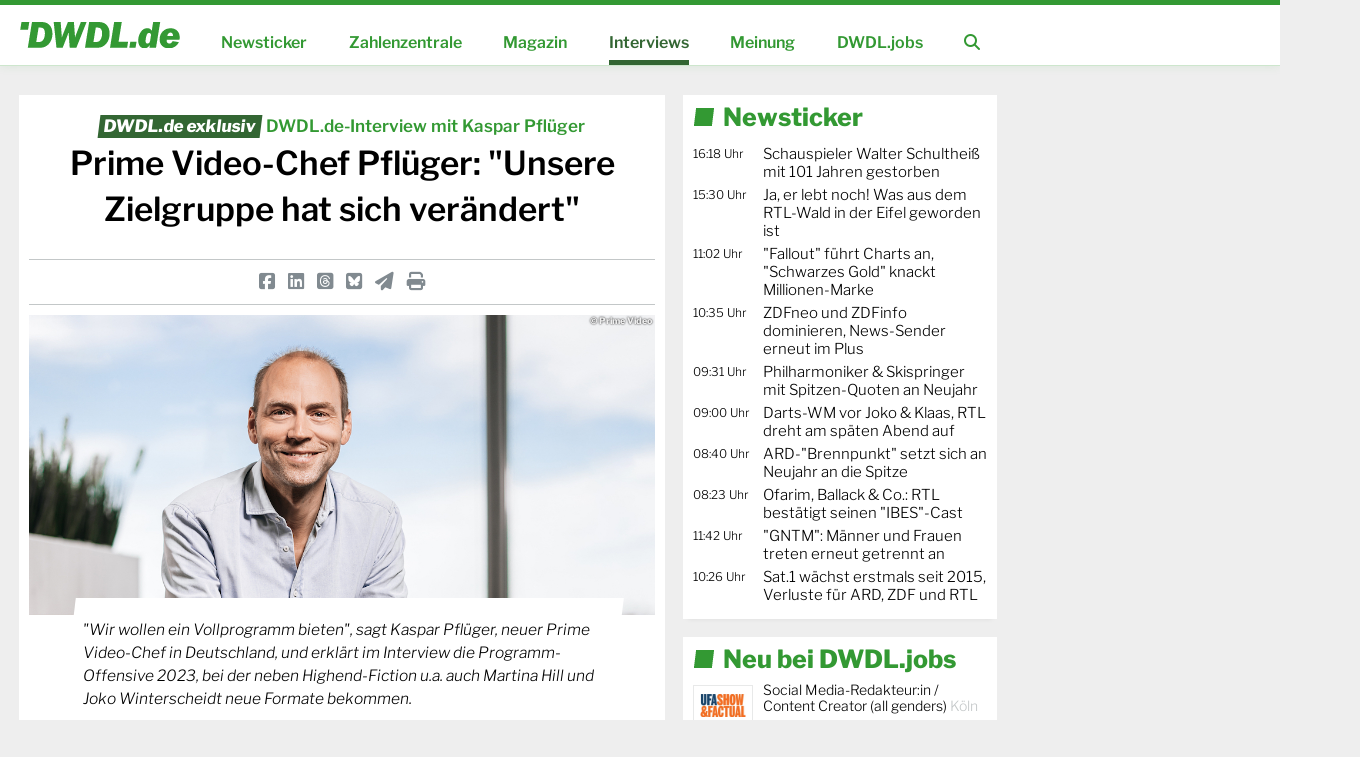

--- FILE ---
content_type: text/html; charset=UTF-8
request_url: https://www.dwdl.de/interviews/89657/prime_videochef_pflueger_unsere_zielgruppe_hat_sich_veraendert/
body_size: 13863
content:

<!doctype html>
<html lang="de">
<head>
	<title>Prime Video-Chef Pflüger: "Unsere Zielgruppe hat sich verändert" - DWDL.de</title>
	<!-- Required meta tags -->
	<meta charset="utf-8">
	<meta name="viewport" content="width=1330px">
	<meta name="author" content="DWDL.de GmbH">
	<meta name="robots" content="index,follow,max-image-preview:large">
	<meta name="google-site-verification" content="xskeGNlycHU4P93Z727M4hOJDxxpKxPdF2yuPDGCQGk">
	<meta name="description" content="&quot;Wir wollen ein Vollprogramm bieten&quot;, sagt Kaspar Pfl&uuml;ger, neuer Prime Video-Chef in Deutschland, und erkl&auml;rt im Interview die Programm-Offensive 2023, bei der neben Highend-Fiction u.a. auch Martina Hill und Joko Winterscheidt neue Formate bekommen.">
	<meta property="fb:app_id" content="156085103589">
	<meta property="fb:admins" content="1022605989,1059463404,1257801878">
	<meta property="og:title" content="Prime Video-Chef Pfl&uuml;ger: &quot;Unsere Zielgruppe hat sich ver&auml;ndert&quot; - DWDL.de">
	<meta property="og:site_name" content="DWDL.de">
	<meta name="image" property="og:image" content="https://www.dwdl.de/images/1662959230_kaspar-pflueger.jpg">
	<meta property="og:description" content="&quot;Wir wollen ein Vollprogramm bieten&quot;, sagt Kaspar Pfl&uuml;ger, neuer Prime Video-Chef in Deutschland, und erkl&auml;rt im Interview die Programm-Offensive 2023, bei der neben Highend-Fiction u.a. auch Martina Hill und Joko Winterscheidt neue Formate bekommen.">
	<meta property="og:url" content="https://www.dwdl.de/interviews/89657/prime_videochef_pflueger_unsere_zielgruppe_hat_sich_veraendert/">
	<meta property="og:type" content="article">
	<meta name="twitter:card" content="summary_large_image">
	<meta name="twitter:title" content="Prime Video-Chef Pfl&uuml;ger: &quot;Unsere Zielgruppe hat sich ver&auml;ndert&quot; - DWDL.de">
	<meta name="twitter:description" content="&quot;Wir wollen ein Vollprogramm bieten&quot;, sagt Kaspar Pfl&uuml;ger, neuer Prime Video-Chef in Deutschland, und erkl&auml;rt im Interview die Programm-Offensive 2023, bei der neben Highend-Fiction u.a. auch Martina Hill und Joko Winterscheidt neue Formate bekommen.">
	<meta name="twitter:image" content="https://www.dwdl.de/images/1662959230_kaspar-pflueger.jpg">
	
	<link rel="search" type="application/opensearchdescription+xml" href="/core/scripts/opensearch.xml" title="DWDL.de Suche" />
	<link rel="canonical" href="https://www.dwdl.de/interviews/89657/prime_videochef_pflueger_unsere_zielgruppe_hat_sich_veraendert/" />
	<link rel="alternate" media="handheld" href="https://m.dwdl.de/a/89657" />
			
	<!-- Bootstrap CSS -->
	<link rel="stylesheet" href="/assets/css/dwdl-core.css?20251107">
	<link rel="stylesheet" href="/assets/css/dwdl-article.css?20220806">
	<link rel="stylesheet" href="/assets/css/dwdl-columns.css?20250503">
	<link rel="stylesheet" href="/assets/css/grid.css?211005">
	<link rel="stylesheet" href="/assets/css/owl.carousel.css">
	<link rel="stylesheet" href="/assets/font-awesome-6/css/fontawesome.min.css">
	<link rel="stylesheet" href="/assets/font-awesome-6/css/solid.min.css">
	<link rel="stylesheet" href="/assets/font-awesome-6/css/brands.min.css">
	<link rel="stylesheet" href="/assets/font-awesome-6/css/v4-shims.min.css">
	<link rel="stylesheet" media="print" href="/assets/css/print.css">
	
	<!-- PPID Script -->
	<script>var uuSymplr,allCookiesSymplr=document.cookie.split(";").map((e=>e.split("="))).reduce(((e,[i,o])=>({...e,[i.trim()]:decodeURIComponent(o)})),{});function createCookieSymplr(e,i){var o=e;if(void 0===(uuSymplr=allCookiesSymplr.uniqueUser)){let e=(Date.now()+window.navigator.userAgent+websiteSymplr).toString();uuSymplr=sha256(e),document.cookie=`uniqueUser=${uuSymplr};max-age=31536000;path=/;SameSite=Strict; Secure`}if(o){var u=allCookiesSymplr.uniqueUserLi;void 0===u&&(u=sha256(i),document.cookie=`uniqueUserLi=${u};max-age=31536000;path=/;SameSite=Strict; Secure`),uuSymplr=u}else document.cookie="uniqueUserLi=; max-age=0"}</script>

	<script src="/assets/js/jquery.3.5.0.min.js"></script>
	<script src="/assets/js/chart.bundle.min.js" type="text/javascript"></script>
	<script src="/assets/js/owl.carousel.min.js"></script>
	<script src="/assets/js/jquery.toc.min.js"></script>
	<script src="/assets/js/main.js?20241230"></script>

	<script type="text/javascript">
    !function () { var e = function () { var e, t = "__tcfapiLocator", a = [], n = window; for (; n;) { try { if (n.frames[t]) { e = n; break } } catch (e) { } if (n === window.top) break; n = n.parent } e || (!function e() { var a = n.document, r = !!n.frames[t]; if (!r) if (a.body) { var i = a.createElement("iframe"); i.style.cssText = "display:none", i.name = t, a.body.appendChild(i) } else setTimeout(e, 5); return !r }(), n.__tcfapi = function () { for (var e, t = arguments.length, n = new Array(t), r = 0; r < t; r++)n[r] = arguments[r]; if (!n.length) return a; if ("setGdprApplies" === n[0]) n.length > 3 && 2 === parseInt(n[1], 10) && "boolean" == typeof n[3] && (e = n[3], "function" == typeof n[2] && n[2]("set", !0)); else if ("ping" === n[0]) { var i = { gdprApplies: e, cmpLoaded: !1, cmpStatus: "stub" }; "function" == typeof n[2] && n[2](i) } else a.push(n) }, n.addEventListener("message", (function (e) { var t = "string" == typeof e.data, a = {}; try { a = t ? JSON.parse(e.data) : e.data } catch (e) { } var n = a.__tcfapiCall; n && window.__tcfapi(n.command, n.version, (function (a, r) { var i = { __tcfapiReturn: { returnValue: a, success: r, callId: n.callId } }; t && (i = JSON.stringify(i)), e.source.postMessage(i, "*") }), n.parameter) }), !1)) }; "undefined" != typeof module ? module.exports = e : e() }();
	</script> 
	 
	 
	<script>
	window._sp_ = {
	    config: {
	        accountId: 1061,
	        baseEndpoint: 'https://cdn.privacy-mgmt.com',
	    }
	}
	
	</script>
	<script src="https://cdn.privacy-mgmt.com/wrapperMessagingWithoutDetection.js"></script>

		<!-- Data Layer -->
	<script>
		var dataLayer = [];
		dataLayer.push({'land': 'de'});
		dataLayer.push({'portal': 'desktop'});
		dataLayer.push({'zone': 'rest'});
	</script>
		<!-- End Data Layer -->             
	
	<link rel="shortcut icon" href="/favicon.png">
	<link rel="shortcut icon" href="/assets/app-icon/icon-16x16.png" sizes="16x16">
	<link rel="shortcut icon" href="/assets/app-icon/icon-32x32.png" sizes="32x32">
	<link rel="shortcut icon" href="/assets/app-icon/icon-96x96.png" sizes="96x96">
	<link rel="apple-touch-icon" href="/assets/app-icon/icon-120x120.png" sizes="120x120">
	<link rel="shortcut icon" href="/assets/app-icon/icon-128x128.png" sizes="128x128">
	<link rel="apple-touch-icon" href="/assets/app-icon/icon-152x152.png">
	<link rel="apple-touch-icon" href="/assets/app-icon/icon-180x180.png" sizes="180x180">
	<link rel="shortcut icon" href="/assets/app-icon/icon-192x192.png" sizes="192x192">
	<link rel="shortcut icon" href="/assets/app-icon/icon-196x196.png" sizes="196x196">
	<link rel="shortcut icon" href="/assets/app-icon/icon-228x228.png" sizes="228x228">
</head>
<body id="page-body">
	
<div id="brand-line">
	<div class="inner">
		<a href="/" class="corner-logo"><img src="/assets/img/logo-d-white.svg" title="zur Startseite" width="75%"></a>
	</div>
</div>

<!-- header -->
<header class="mainnav color-dwdl">
	<div class="page-wrapper">
		<div class="page-wrapper-main">
			<ul class="navigation-wrapper">
									<li><a href="/" class="logo"><img src="/assets/img/dwdl_logo.svg" class="dwdl-brand-logo"></a></li>
					<li class="item"><a  href="/nachrichten/">Newsticker</a></li>
					<li class="item"><a  href="/zahlenzentrale/">Zahlenzentrale</a></li>
					<li class="item"><a  href="/magazin/">Magazin</a></li>
					<li class="item"><a class="active" href="/interviews/">Interviews</a></li>
					<li class="item"><a  href="/meinungen/">Meinung</a></li>
					<li class="item"><a  href="/jobboerse/">DWDL.jobs</a></li>
					<li class="item search" style="position: relative;"><a href="/features/suche/"><i class="fa fa-search"></i></a></li>
					<form action="/features/suche/" class="search-bar">
						<input type="text" placeholder="Suchbegriff" name="suche">
						<!--<button><i class="fa fa-search"></i></button>-->
						<span class="close"><i class="fa fa-times"></i></span>
					</form>
							</ul>
		</div>
	</div>
</header>
<!-- header ende -->
<!-- eil -->
<!-- content wrapper -->
<div class="page-wrapper core-wrapper">
	<div class="page-wrapper-main">
		<div class="ad-leaderboard">
			<div id="DWDL_LB">
			<div id="dwdl.de_lb_1" class="ad-fullpage"></div>
			</div>
		</div>		<div class="container-fluid content-wrapper" id="main-page-wrapper">
		<!-- ########################### -->
			<div class="row" id="article">
				<div class="col-8">
					<!-- teaser::topthema -->
					
						<article class="box-topic article-wrapper">
						<header class="text-center">
							<span class="roofline"><span class="exklusiv">DWDL.de exklusiv</span>DWDL.de-Interview mit Kaspar Pflüger</span>
							<h1>Prime Video-Chef Pflüger: "Unsere Zielgruppe hat sich verändert"</h1>
							<div class="social">
								<div class="row">
									<div class="col-12">
										<a target=_blank href="https://www.facebook.com/sharer/sharer.php?u=https://www.dwdl.de/interviews/89657/prime_videochef_pflueger_unsere_zielgruppe_hat_sich_veraendert/" title="Teilen bei Facebook"><i class="fa-brands fa-square-facebook"></i></a>
										<a title="Teilen bei LinkedIn" target=_blank href="https://www.linkedin.com/shareArticle?mini=true&url=http%3A//www.dwdl.de/interviews/89657/prime_videochef_pflueger_unsere_zielgruppe_hat_sich_veraendert/&title=Prime Video-Chef Pfl&uuml;ger: &quot;Unsere Zielgruppe hat sich ver&auml;ndert&quot;&summary=&source=web"><i class="fa-brands fa-linkedin"></i></a>
										<a title="Auf Threads teilen" target=_blank href="https://www.threads.net/intent/post?url=http%3A//www.dwdl.de/interviews/89657/prime_videochef_pflueger_unsere_zielgruppe_hat_sich_veraendert/&text=Prime%20Video-Chef%20Pfl%C3%BCger%3A%20%22Unsere%20Zielgruppe%20hat%20sich%20ver%C3%A4ndert%22"><i class="fa-brands fa-square-threads"></i></a>
										<a title="Auf Bluesky teilen" target=_blank href="https://bsky.app/intent/compose?text=Prime%20Video-Chef%20Pfl%C3%BCger%3A%20%22Unsere%20Zielgruppe%20hat%20sich%20ver%C3%A4ndert%22%20http://dwdl.de/sl/cd6663"><i class="fa-brands fa-square-bluesky"></i></a>
										<a class="mailer" title="Per E-Mail empfehlen" href="/features/mailer/index.php?storyid=89657&fwd=1"><i class="fa-solid fa-paper-plane"></i></a>
										<span title="Druckansicht öffnen" class="print-this-article"><i class="fa-solid fa-print"></i></span>
									</div>
								</div>
							</div>
					    <div class="image " style="margin: 0 10px;">
					    	<img src="//www.dwdl.de/images/1662959230_kaspar-pflueger.jpg" width="100%" height="370" title="Kaspar Pflüger" alt="Kaspar Pflüger">
						    <span class="copyright">&copy; Prime Video</span>
						    <div class="teaser-wrapper"><p class="teaser">"Wir wollen ein Vollprogramm bieten", sagt Kaspar Pflüger, neuer Prime Video-Chef in Deutschland, und erklärt im Interview die Programm-Offensive 2023, bei der neben Highend-Fiction u.a. auch Martina Hill und Joko Winterscheidt neue Formate bekommen.</p></div>
					    </div>
						</header>						
						<section class="row">
							<div class="col-1"></div>
							<div class="col-10">
								<section class="author-location"><img src="//www.dwdl.de/assets/img/author/autor_thomas_24.png" width="100%">von <a class="mailer" href="/features/mailer/index.php?storyid=89657">Thomas Lückerath <i class="fa fa-envelope-o"></i></a>
									<span style="display: block;">am 12.09.2022 - 19:00 Uhr</span>
								</section>
								<main class="article-body">
								
								<p><strong>Herr Pfl&uuml;ger, sie k&uuml;ndigen f&uuml;r Prime Video an, die Schlagzahl der Original-Produktionen in Deutschland zu erh&ouml;hen. Was bedeutet das?</strong></p>
<p>Prime Video hat bereits eine Historie von starken Originals im deutschen Markt, darunter zuletzt u.a. die preisgekr&ouml;nten Produktionen &bdquo;LOL - Last one Laughing&ldquo; oder &bdquo;Die Discounter&ldquo;. Aber 2023 wird unser erstes Jahr, f&uuml;r das wir ein wirklich umfassendes Slate mit gro&szlig;er Genre-Vielfalt pr&auml;sentieren k&ouml;nnen. Das ist schon l&auml;nger in Vorbereitung als ich bei Prime Video bin - gro&szlig;e fiktionale Projekte haben auch ihre Entwicklungs- und Produktionsvorl&auml;ufe -, aber ich freue mich sehr, das jetzt f&uuml;rs n&auml;chste Jahr ank&uuml;ndigen zu k&ouml;nnen. In der Fiction mit dem Reeperbahn-Epos &bdquo;Luden&ldquo;, der Hohlbein-Verfilmung &bdquo;Der Greif&ldquo; und &bdquo;Die Therapie&ldquo;, basierend auf Sebastian Fitzeks gleichnamigen Bestseller. Dazu ein so starkes Non-Scripted-Angebot wie noch nie, &uuml;ber das wir sicher noch sprechen. Damit wird 2023 ein Vorgeschmack auf das, was wir in den kommenden Jahren weiter ausbauen wollen.</p>
<p><div class="content-ad"><div id="dwdl.de_mr_content_1"></div></div></p>
<p><strong>Es gibt also kein Genre mehr, in dem Sie nicht angreifen wollen?</strong></p>
<p>Absolut. Wir haben keine Scheuklappen und wollen unseren Kundinnen und Kunden ein Vollprogramm bieten mit allen Entertainment-Genres, die gefragt sind. Da geh&ouml;rt nicht nur die Serie dazu - und das haben wir ja schon mehrfach bewiesen. Als erster Streamingdienst sind wir mit der Champions League auch in den Live-Sport eingestiegen und haben mit &bdquo;LOL&ldquo; den ersten Comedy-Formathit gelandet, dessen dritte Staffel gerade zu meinem Antritt bei Prime Video wieder fantastische Werte geholt hat. In der Erfolgsspur wollen wir im Non-Scripted-Bereich weitermachen und freuen uns dabei auf die Zusammenarbeit mit herausragenden Talenten wie Teddy Teclebrhan, den wir exklusiv unter Vertrag genommen haben, aber auch Martina Hill und Joko Winterscheidt, der mit einem spannenden Projekt zu Prime Video kommt.</p>
<p><strong>Gerade erst hatte Seven.One Entertainment die Vertragsverl&auml;ngerung mit Joko &amp; Klaas angek&uuml;ndigt. Was macht Herr Winterscheidt dann jetzt bei Ihnen?</strong></p>
<p>(lacht) Tja, wir wollten mit Joko schon lange was gemeinsam machen. Jetzt haben wir eine ganz besondere Show miteinander produziert, die man sich einfach ansehen muss. Mehr kann ich dazu jetzt noch nicht sagen. Aber ich kann Sie beruhigen: Niemand ist vertragsbr&uuml;chig geworden.</p>
<p><strong>Neben Winterscheidt arbeiten Sie mit einer weiteren K&uuml;nstlerin, die Sie noch aus Ihren Zeiten bei Seven.One Entertainment kennen: Martina Hill, die eine Sketchcomedy f&uuml;r Sie macht. Das Genre hatte ich eher im werbefinanzierten Fernsehen verortet&hellip;</strong></p>
<p>Martina Hill ist einfach so gut, dass man nicht nicht mit ihr arbeiten kann. Das hat uns die K&ouml;nigin der Sketchcomedy auch bei &bdquo;LOL" wieder bewiesen und daraus bestand das Bed&uuml;rfnis mehr mit ihr zu machen. In &bdquo;Hillarious&ldquo; wird sie f&uuml;r uns mit prominenten G&auml;sten in altbekannte und neue Charaktere schl&uuml;pfen. Dass das Genre f&uuml;r Streaming eher ungew&ouml;hnlich ist, macht es f&uuml;r uns eigentlich nur umso reizvoller. Produziert wird die Show &uuml;brigens von Redseven Entertainment in Zusammenarbeit mit Hillux Film- und Fernsehproduktion.&nbsp;</p>
<p><strong>Jetzt klang &bdquo;LOL&ldquo; schon so oft an. Die n&auml;chste Staffel der Comedyshow von Constantin Entertainment kommt erst im Fr&uuml;hjahr 2023, w&auml;hrend die ersten drei Staffeln schneller hintereinander kamen. Woran liegt&rsquo;s?</strong></p>
<p>Wir wollen mit starken Formaten auch wiederkehrende Rituale bieten und damit Vorfreude f&ouml;rdern. Staffel 1 und Staffel 3 sind jeweils rund um Ostern gelaufen und wir wollen diese Tradition fortf&uuml;hren mit einer Staffel im Jahr. Bei der Vielzahl neuer Projekte f&uuml;gt es sich so auch am Besten in unser Slate ein.</p>
<p><strong>Und wer ist diesmal mit dabei?</strong></p>
<p><span style="color: #000000;">Wir haben wieder ganz gro&szlig;artige Pers&ouml;nlichkeiten dabei. Ich kann schon einmal Martina Hill, <a style="color: #000000;" href="https://www.imdb.com/name/nm0833599/?ref_=nv_sr_srsg_0">Cordula Stratmann</a>, <a style="color: #000000;" href="https://www.imdb.com/name/nm0001953/?ref_=nv_sr_srsg_0">Moritz Bleibtreu, </a><a style="color: #000000;" href="https://www.imdb.com/name/nm6891281/?ref_=nv_sr_srsg_0">Hazel Brugger</a>, <a style="color: #000000;" href="https://www.imdb.com/name/nm2192309/?ref_=nv_sr_srsg_0">Jan van Weyde</a>, Elton, Michael Mittermeier und <a style="color: #000000;" href="https://www.imdb.com/name/nm1872692/?ref_=nv_sr_srsg_1">Kurt Kr&ouml;mer</a> best&auml;tigen.&nbsp;</span></p>
<p><strong>Das Genre Reality liegt gerade hoch im Kurs: Spielt das bei Prime Video in Deutschland auch eine Rolle?</strong></p>
<p>Also: Wir haben keine Scheuklappen und blenden keine Genres aus. Es ist oft ein schmaler Grat: Es m&uuml;sste eindeutig genug neu und anders sein als das, was man bisher gesehen hat. Aber dann wiederum ist das Publikum auch nur bedingt bereit, sich auf eine neue Variation des Genres einzulassen, wenn die ihn nicht gleich auf den allerersten Blick &uuml;berzeugt. Also die Ideen m&uuml;ssen neu sein, aber sich gleichzeitig den Zuschauern auch sofort erschlie&szlig;en.&nbsp;</p>
<p><strong>Aber bei dem schmalen Grat kann man dann auch Joko Winterscheidt und Martina Hill die Daumen dr&uuml;cken, in wiefern das eindeutig genug neu und anders wird&hellip;</strong></p>
<p>(lacht) Da m&uuml;ssen Sie sich keine Sorgen machen. Zu Joko kann ich so viel sagen: Die Show wird ganz anders als das, was wir bisher von ihm kennen.</p>
<p><strong>Die ARD hatte vor wenigen Wochen eine Doku-Serie &uuml;ber Jan Ullrich. Jetzt k&uuml;ndigen Sie mit &bdquo;Jan Ullrich - Der Gejagte&ldquo; ebenfalls eine Serie an. Weshalb braucht es noch eine Produktion?</strong></p>
<p>Unser Ansatz bei den Dokumentationen, egal ob im Sport oder bei Pers&ouml;nlichkeiten der Unterhaltung, ist der exklusive Zugang, dank dem wir unsere Zuschauerinnen und Zuschauer mitnehmen k&ouml;nnen zu Momenten, die sie sonst noch nie gesehen haben. Wir sprechen nicht nur &uuml;ber Themen und Personen, sondern mit ihnen. Das galt schon bei Borussia Dortmund, dem FC Bayern und Bushido. Wir sind nah dran, auch hier bei dem vierteiligen Projekt von Constantin Dokumentation, das mit Jan Ullrich entsteht und sich selbstkritisch den H&ouml;hen und Tiefen seiner Karriere widmet. Es wird Klartext geben von ihm. Nah dran sein, das gilt auch f&uuml;r &bdquo;Apache bleibt gleich&ldquo;, unserem Dokumentarfilm &uuml;ber den deutschen Rapstar, die schon am 23. September online geht - und bei &bdquo;All or Nothing&ldquo;, wo wir uns darauf freuen die deutsche Herren-Nationalmannschaft auf dem Weg zur und bei der FIFA-WM in Katar zu verfolgen. Ein Projekt, das zusammen mit UFA Documentary entsteht.</p>
<p><strong>Das ist aber auch kein ganz leichtes Unterfangen angesichts der Kritik am Gastgeberland Katar und bei der Fu&szlig;ball-EM der Frauen war die Frage: Mit wie viel Distanz entstehen Doku-Serien &uuml;ber die Nationalmannschaft&hellip;</strong></p>
<p>Also zun&auml;chst einmal ist es uns eine gro&szlig;e Ehre nach Dortmund und den Bayern jetzt die Nationalmannschaft der Herren zu begleiten und Fans der &bdquo;All or Nothing&ldquo;-Serie wissen: Uns geht es um den Sport und darum, der Mannschaft so nah wie m&ouml;glich zu kommen, bei ihren Vorbereitungen und dem sportlichen Wettkampf vor Ort. Menschlich, emotional und nahbar erz&auml;hlt. Wir drehen keine Dokumentation dar&uuml;ber, ob die WM in Katar stattfinden sollte oder nicht, sondern &uuml;ber den Weg unserer Fu&szlig;ball-Nationalmannschaft dorthin und den Wettkampf vor Ort.&nbsp;</p>
<p><strong>Okay. Nochmal zu den Eigenproduktionen: W&auml;re es korrekt zu sagen, dass &bdquo;Die Discounter" auch f&uuml;r Prime Video so etwas wie ein &uuml;berraschender Hit wurden?</strong></p>
<p>Ich war noch nicht da als die erste Staffel erschienen ist, aber ich habe mich ohne Frage und Wimpernzucken f&uuml;r eine zweite Staffel entschieden. &bdquo;Die Discounter&ldquo; hat einfach einen Nerv getroffen, dank einer starken kreativen Truppe mit einer ganz eigenen Handschrift und Tonalit&auml;t. Das ist sicherlich kein Format, das &uuml;ber alle Alters- und Zielgruppen funktioniert, aber war ein gro&szlig;er Erfolg bei unseren j&uuml;ngsten Kundinnen und Kunden. Das hat uns gefreut und da kn&uuml;pfen wir im November an mit mehreren Formaten, die sich besonders ans junge Publikum wenden: Da kommen der Liebesfilm &bdquo;Sachertorte" ebenso wie die Comedyserie &bdquo;Love Addicts&ldquo; und die zweite Staffel von &bdquo;Die Discounter&ldquo;.&nbsp;</p>
<p><strong>Jung war auch &bdquo;Damaged Goods&ldquo; mit Sophie Passmann in der Hauptrolle. Geht das weiter?</strong></p>
<p>&bdquo;Damaged Goods&ldquo; war ganz toll und Sophie Passmann hat bei ihrer Schauspiel-Premiere brillant gespielt. Das hat uns sehr dabei geholfen, ganz spezifisch die junge Zielgruppe zu erreichen. Im Moment fokussieren wir uns aber auf neue Serienideen und Geschichten.&nbsp;</p>
<p><strong>Die anderen Projekte kommen alle geb&uuml;ndelt im November, im Oktober daf&uuml;r nichts aus Deutschland. Wie kommt&rsquo;s?</strong></p>
<p>Wir haben im Oktober auch starke internationale Inhalte, nicht zuletzt das Finale von &bdquo;Der Herr der Ringe: Die Ringe der Macht&ldquo;, aber wir experimentieren auch mit der Programmierung unserer deutschen Programme und haben uns im November explizit f&uuml;r einen konzentrierten Start dieser jungen Programme entschieden.</p>
<p><strong>Jetzt gibt es neuerdings die Diskussion, wie Streamingdienste ihre lokalen Eigenproduktionen verstehen: Bei &bdquo;Die Discounter&ldquo; war sicherlich nicht die weltweite Verbreitung ein Grund der Beauftragung oder? Gilt also - anders als etwa bei &bdquo;You Are Wanted&ldquo; - wieder mehr lokal f&uuml;r lokal?</strong></p>
<p>Das kann man gar nicht so kategorisch beantworten. In allererster Linie ist es unsere Aufgabe, unsere deutschsprachige Kundschaft zu erreichen und zu begeistern. Dazu kommt die Tatsache, dass es Streamingdiensten zu verdanken ist, dass wir alle inzwischen durchaus auch mal Produktionen entdecken, die aus Fernsehm&auml;rkten kommen, aus denen fr&uuml;her vielleicht kein Sender etwas eingekauft h&auml;tte. Da gab es schon eine enorme &Ouml;ffnung f&uuml;r Inhalte jenseits der USA. Deswegen gibt es nat&uuml;rlich auch Produktionen, bei denen wir direkt das internationale Potential sehen. Das gilt ganz sicher f&uuml;r Projekte wie &bdquo;Der Greif&ldquo; oder &bdquo;Luden&ldquo;. Aber das h&auml;lt uns nicht davon ab, Ideen zu realisieren, bei denen unser deutsches Publikum im Mittelpunkt steht. Und wenn es dann doch um die Welt reist, umso toller.</p>
<p><strong>Stichwort Publikum: Wie sieht das aus? Streaming ist allgegenw&auml;rtig geworden. Was bedeutet das f&uuml;r die Publikumsansprache?</strong></p>
<p>Unsere Zielgruppe hat sich definitiv ver&auml;ndert, erweitert. Streaming stand in den fr&uuml;hen Jahren f&uuml;r Highend-Serien, womit einerseits der Production Value gemeint sein kann oder aber besonders anspruchsvolle, ungew&ouml;hnliche Projekte wie sie Prime Video gleich zu Beginn mit &bdquo;Transparent&ldquo; vorgelegt hat. Diese Projekte haben sicher ganz stark die Streaming-Entwicklung der ersten Jahre gepr&auml;gt, in denen ein Publikum angesprochen wurde, was sich im Angebot des linearen Fernsehens nicht wiedergefunden hat. Aber das Wachstum des Streamings allgemein und Prime Video im Besonderen sorgt daf&uuml;r, dass wir unser Programm f&uuml;r weitaus mehr Menschen machen als jene Zielgruppe. Unser Kundenstamm ist breiter geworden, darunter auch viele Menschen, die l&auml;nger noch im linearen Fernsehen zuhause waren und Streaming neu entdeckt haben.</p>
<p><strong>Wo wir gerade bei Gewohnheiten sind: Eine wiederkehrende Frage ist die der Ver&ouml;ffentlichung neuer Inhalte. Bei &bdquo;Die Ringe der Macht&ldquo; setzt Prime Video auf w&ouml;chentlich neue Folgen. Gewinnt das Prinzip Vorfreude &uuml;ber Bingewatching?</strong></p>
<p>Eine Verabredung mit gutem Programm ist eine sch&ouml;ne Sache, aber wir entscheiden das weiter von Fall zu Fall. Wir w&auml;gen da immer die zwei denkbaren Perspektiven ab: Auf der einen Seite ist es genial, wenn ich in der Lage bin, alles auf einmal wegzugucken. Aber auf der anderen Seite gibt es auch bei immer mehr Angeboten einen Overload an Inhalten und ganze Staffeln k&ouml;nnen auch erschlagen. Und gerade bei epischen Geschichten wie bei &bdquo;Der Herr der Ringe: Die Ringe der Macht&ldquo; hilft es, wenn man in der Lage ist, sich &uuml;ber den Fortgang der Geschichte auszutauschen. Das ist ein synchronisiertes Erlebnis und kein Wettbewerb darum, wer zuerst durch ist. Ich finde, dass das hilft, sich wieder inhaltlich mit Freunden und Familie &uuml;ber tolle Programme auszutauschen, auch bei &bdquo;LOL&ldquo;. Das hat dann auch etwas von Lagerfeuer-Moment, vielleicht abgesehen vom Live-Sport nicht notwendigerweise gemeinsam am gleichen Abend, aber zeitnah.</p>
<p><strong>Wie viel Originals braucht Prime Video? Sie erh&ouml;hen die Schlagzahl, sagen Sie&hellip;</strong></p>
<p>Das tun wir, wie Sie merken. Aber wir produzieren auch weiterhin nicht Masse. Das brauchen wir gar nicht. Wir haben f&uuml;r unsere Kundinnen und Kunden ja gen&uuml;gend Quellen f&uuml;r Content. Prime Video ist mehr als unser eigenes SVoD-Angebot. Wir haben sehr fr&uuml;h die Prime Video Channels etabliert und freuen uns, dass in den kommenden Monaten mit discovery+ und Paramount+ zwei weitere Dienste auch &uuml;ber uns verf&uuml;gbar sind. Kurz nach Kinoauswertung gibt es M&ouml;glichkeit, brandneue Filme zu kaufen oder zu leihen und mit Amazon Freevee gibt es ein neues kostenfreies weil werbeunterst&uuml;tztes Streaming-Angebot auch mit tollen Originals. Das alles gibt es bei uns an einer Stelle. Wenn wir aber jetzt zur&uuml;ckkommen zu den Originals von Prime Video, dann geht es eben nicht um die Menge, aber darum, jedes einzelne Mal einen Leuchtturm zu haben. Bei uns ist eben immer Prime-Time (lacht).</p>
<p><div class="content-ad"><div id="dwdl.de_mr_content_2"></div></div></p>
<p><strong>Nachfrage an Sie als Ex-Sat.1-Senderchef: Ist das einfacher oder schwerer als f&uuml;r einen linearen Sender Programm zu machen?</strong></p>
<p>Es ist einfach anders. Und es ist ja auch nicht alles schlecht am linearen Fernsehen. Was wir zum Beispiel nicht haben, sind nat&uuml;rlich Dinge wie gelernte Sendepl&auml;tze oder einen Audience Flow. Wir haben keine &bdquo;Tagesschau&ldquo; oder &bdquo;GZSZ&ldquo;, wo man sich sicher sein kann, dass neue Ideen angeschoben werden. Wir m&uuml;ssen mit jeder Programmidee daf&uuml;r sorgen, dass der Impuls gro&szlig; genug ist, sich zuhause auf dem Sofa oder unterwegs f&uuml;r Prime Video zu entscheiden. Die Freiheit f&uuml;r unsere Kreativen bedeutet also auch die Notwendigkeit, Programm zu machen, das gut genug ist, um f&uuml;r sich zu stehen. Marketing zum Programmstart hilft nat&uuml;rlich auch und &bdquo;Der Herr der Ringe: Die Ringe der Macht&ldquo; hat gerade erst gut gezeigt, wozu wir in der Lage sind, wenn es darum geht, f&uuml;r Aufmerksamkeit zu sorgen. (lacht)</p>
<p><strong>Das d&uuml;rfte die Macherinnen und Macher der gro&szlig;en deutschen Serienprojekte freuen. K&ouml;nnen Sie da mal einen Fahrplan nennen, wann welche Serien kommen werden?</strong></p>
<p>Im Fr&uuml;hjahr 2023 kommt &bdquo;Luden&ldquo; von der Neuesuper, das einen starken, eindr&uuml;cklichen Sog entwickelt. In meiner ersten Woche bei Prime Video konnte ich gleich die ersten beiden Folgen sichten und war fasziniert. Das gilt auch f&uuml;r &bdquo;Der Greif&ldquo; von W&amp;B Television. Das sind beides Serien, die ohne Frage auch im internationalen Portfolio eine gro&szlig;e Rolle spielen werden. &bdquo;Der Greif&ldquo; folgt dann Mitte 2023 und die Fitzek-Verfilmung &bdquo;Die Therapie&ldquo;, von der ich jetzt erste Ausschnitte gesehen habe, kommt im Herbst 2023. Das produziert Ziegler Film f&uuml;r uns. &bdquo;Save Me&ldquo; von UFA Fiction, wo wir gerade den Cast angek&uuml;ndigt haben und jetzt drehen, ist eher etwas f&uuml;r Ende 2023 oder 2024. Mit &bdquo;Love Addicts&ldquo; starten wir am 30. November eine junge, freche Comedy-Serie von Warner International Television, u.a. mit Annette Frier. Nicht vergessen m&ouml;chte ich &bdquo;Friedliche Weihnachten&ldquo; von Produzent Thomas Peter Friedl, unsere prominent besetzte Weihnachtsserie, die am 9. Dezember auf den Service geht. Und mit &bdquo;German Crime Story: Gefesselt&ldquo; haben wir Anfang 2023 unsere erste True-Crime-Serie von der Neuen Bioskop Television u.a. mit Oliver Masucci und Angelina H&auml;ntsch.</p>
<p><strong>Herr Pfl&uuml;ger, herzlichen Dank f&uuml;r das Gespr&auml;ch.</strong></p>
<p><strong><figure class="inline-media hugo row">
								<div class="col-12">
									<h4>Mehr zum Thema</h4>
								</div>
								<div class="col-12">
									<ul class="">
										<li><a href="/nachrichten/89658/im_ueberblick_die_programmankuendigungen_von_prime_video/">Im Überblick: Die Programmankündigungen von Prime Video</a></li>
									</ul>
								</div>
							</figure></strong></p>	
								
								</main>
								
								<section class="author-box">
									<header>
										<div class="row">
											<div class="col-2">
												<img src="//www.dwdl.de/assets/img/author/autor_thomas_24.png" width="100%">
											</div>
											<div class="col-10">
												<h3>Über den Autor
													<span style="float: right;">
														<a class="mailer" href="/features/mailer/index.php?storyid=89657"><i class="fa fa-envelope"></i></a>
														<a target=_blank href="https://www.linkedin.com/in/lueckerath"><i class="fa-brands fa-linkedin"></i></a>
													</span>
												</h3>
												<p>Thomas Lückerath ist Gründer und Chefredakteur des Medienmagazins DWDL.de. Hatte schon viereckige Augen, bevor es Bingewatching gab. Liebt Serien, das Formatgeschäft und das internationale TV-Business. Ist mehr unterwegs als am Schreibtisch.</p>
											</div>
										</div>
									</header>
								</section>
							</div>
							<div class="col-1"></div>
						</section>
						<div class="social">
							<div class="row">
								<div class="col-8 text-left">
									Prime Video-Chef Pflüger: "Unsere Zielgruppe hat sich verändert"
								</div>
								<div class="col-4 text-right">
									<a target=_blank href="https://www.facebook.com/sharer/sharer.php?u=https://www.dwdl.de/interviews/89657/prime_videochef_pflueger_unsere_zielgruppe_hat_sich_veraendert/" title="Teilen bei Facebook"><i class="fa-brands fa-square-facebook"></i></a>
										<a title="Teilen bei LinkedIn" target=_blank href="https://www.linkedin.com/shareArticle?mini=true&url=http%3A//www.dwdl.de/interviews/89657/prime_videochef_pflueger_unsere_zielgruppe_hat_sich_veraendert/&title=Prime Video-Chef Pfl&uuml;ger: &quot;Unsere Zielgruppe hat sich ver&auml;ndert&quot;&summary=&source=web"><i class="fa-brands fa-linkedin"></i></a>
										<a title="Auf Threads teilen" target=_blank href="https://www.threads.net/intent/post?url=http%3A//www.dwdl.de/interviews/89657/prime_videochef_pflueger_unsere_zielgruppe_hat_sich_veraendert/&text=Prime%20Video-Chef%20Pfl%C3%BCger%3A%20%22Unsere%20Zielgruppe%20hat%20sich%20ver%C3%A4ndert%22"><i class="fa-brands fa-square-threads"></i></a>
										<a title="Auf Bluesky teilen" target=_blank href="https://bsky.app/intent/compose?text=Prime%20Video-Chef%20Pfl%C3%BCger%3A%20%22Unsere%20Zielgruppe%20hat%20sich%20ver%C3%A4ndert%22%20http://dwdl.de/sl/cd6663"><i class="fa-brands fa-square-bluesky"></i></a>
										<a class="mailer" title="Per E-Mail empfehlen" href="/features/mailer/index.php?storyid=89657&fwd=1"><i class="fa-solid fa-paper-plane"></i></a>
										<span title="Druckansicht öffnen" class="print-this-article"><i class="fa-solid fa-print"></i></span>
								</div>
							</div>
						</div>
						<div class="print-url">
							<span>URL zu diesem Artikel: https://www.dwdl.de/interviews/89657/prime_videochef_pflueger_unsere_zielgruppe_hat_sich_veraendert/</span>
							<span>&copy DWDL.de GmbH, 2001-2026</span>
						</div>
					</article>
					<img src="https://ssl-vg03.met.vgwort.de/na/" width="1" height="1" alt="">
							
					<!-- ende teaser::topthema -->
					<div class="hide-on-print">
					
					<div class="box-topic-collection box-topic">
							<div class="row">
								<div class="col-12 text-right" style="color: #D1D4D3; font-size: 11px;">ANZEIGE</div>
								<div class="col-12" style="text-align:center; margin-top:-20px">
			
									<img src="/assets/img/smalltalk-header.jpg" width="400"/>
								</div>
							</div>
							
							<div class="row">	<div class="col-6">
				<article class="teaser topic-feature topic-third box-topic">
 				<span style="background-color:#f8dc0c;color:white;font-style:normal; padding:4px; margin-bottom:0px;font-family: 'Libre Frankli', arial, sans-serif;">Show</span>
				<div class="image">
					<a href="https://smalltalk-entertainment.de/2026/01/02/promi-darts-wm-2026-stars-treffen-auf-die-dart-elite/" target=_blank><img src="/img/smalltalk/aHR0cHM6Ly9zbWFsbHRhbGstZW50ZXJ0YWlubWVudC5kZS93cC1jb250ZW50L3VwbG9hZHMvSFBfUHJvbWktRGFydHMtV01fTHVrZS1IdW1waHJpZXNfRm90b19Qcm9TaWViZW5fV2lsbGktV2ViZXIuanBlZw==" width="100%" height="260" /></a>
									</div>
				<a href="https://smalltalk-entertainment.de/2026/01/02/promi-darts-wm-2026-stars-treffen-auf-die-dart-elite/" target=_blank><h3 style="padding-top:4px;font-size:17px">Promi-Darts-WM 2026: Stars treffen auf die Dart-Elite</h3></a>
				</article>
			</div>	<div class="col-6">
				<article class="teaser topic-feature topic-third box-topic">
 				<span style="background-color:#f8dc0c;color:white;font-style:normal; padding:4px; margin-bottom:0px;font-family: 'Libre Frankli', arial, sans-serif;">Musik</span>
				<div class="image">
					<a href="https://smalltalk-entertainment.de/2025/12/30/pop-around-the-clock-in-3sat-jahreswechsel-mit-usher/" target=_blank><img src="/img/smalltalk/aHR0cHM6Ly9zbWFsbHRhbGstZW50ZXJ0YWlubWVudC5kZS93cC1jb250ZW50L3VwbG9hZHMvSFBfUG9wLUFyb3VuZC1UaGUtQ2xvY2tfU2lsdmVzdGVyLTIwMzVfVXNoZXJfRm90by1aREZfU29ueS1QaWN0dXJlcy1FbnRlcnRhaW5tZW50LmpwZw==" width="100%" height="260" /></a>
									</div>
				<a href="https://smalltalk-entertainment.de/2025/12/30/pop-around-the-clock-in-3sat-jahreswechsel-mit-usher/" target=_blank><h3 style="padding-top:4px;font-size:17px">„Pop Around the Clock“ in 3sat: Jahreswechsel mit Usher</h3></a>
				</article>
			</div>	<div class="col-6">
				<article class="teaser topic-feature topic-third box-topic">
 				<span style="background-color:#f8dc0c;color:white;font-style:normal; padding:4px; margin-bottom:0px;font-family: 'Libre Frankli', arial, sans-serif;">Show</span>
				<div class="image">
					<a href="https://smalltalk-entertainment.de/2025/12/29/florian-silbereisen-laedt-an-silvester-zum-schlagerbooom-ein/" target=_blank><img src="/img/smalltalk/aHR0cHM6Ly9zbWFsbHRhbGstZW50ZXJ0YWlubWVudC5kZS93cC1jb250ZW50L3VwbG9hZHMvSFBfU2NobGFnZXJib29vbV9Gb3RvX0p1ZXJnZW5zLVRWX0JlY2ttYW5uLmpwZWc=" width="100%" height="260" /></a>
									</div>
				<a href="https://smalltalk-entertainment.de/2025/12/29/florian-silbereisen-laedt-an-silvester-zum-schlagerbooom-ein/" target=_blank><h3 style="padding-top:4px;font-size:17px">Florian Silbereisen lädt an Silvester zum „Schlagerbooom“ ein</h3></a>
				</article>
			</div>	<div class="col-6">
				<article class="teaser topic-feature topic-third box-topic">
 				<span style="background-color:#f8dc0c;color:white;font-style:normal; padding:4px; margin-bottom:0px;font-family: 'Libre Frankli', arial, sans-serif;">Show</span>
				<div class="image">
					<a href="https://smalltalk-entertainment.de/2025/12/29/zdf-begruesst-das-neue-jahr-in-hamburg/" target=_blank><img src="/img/smalltalk/aHR0cHM6Ly9zbWFsbHRhbGstZW50ZXJ0YWlubWVudC5kZS93cC1jb250ZW50L3VwbG9hZHMvSFBfU2lsdmVzdGVyc2hvd19Gb3RvX1pERl9NYXJjdXNfSG9laG4uanBn" width="100%" height="260" /></a>
									</div>
				<a href="https://smalltalk-entertainment.de/2025/12/29/zdf-begruesst-das-neue-jahr-in-hamburg/" target=_blank><h3 style="padding-top:4px;font-size:17px">ZDF begrüßt das neue Jahr in Hamburg</h3></a>
				</article>
			</div></div>
		</div>					
						<div class="box-topic-collection box-topic">
						<div class="row">
							<div class="col-12">
								<h2 class="section-header">Das könnte Sie auch interessieren</h2>
							</div>
						</div>
						<div class="row">
							<div class="col-6"><!-- teaser::third-image -->
							<article class="teaser topic-feature topic-third box-topic">
							    <div class="image">
								    <a href="/magazin/104286/ja_er_lebt_noch_was_aus_dem_rtlwald_in_der_eifel_geworden_ist/"><img src="//www.dwdl.de/images/1761220445_rtl-wald.jpg" width="100%" height="260"></a>
								    <span class="roofline"><span>Grüner wird’s nicht</span></span>
								    <span class="copyright">&copy; RTL </span>
							    </div>
							    <a href="/magazin/104286/ja_er_lebt_noch_was_aus_dem_rtlwald_in_der_eifel_geworden_ist/"><h3>Ja, er lebt noch! Was aus dem RTL-Wald in der Eifel geworden ist</h3></a>
							</article>
							<!-- ende teaser::third-image --></div><div class="col-6"><!-- teaser::third-image -->
							<article class="teaser topic-feature topic-third box-topic">
							    <div class="image">
								    <a href="/zahlenzentrale/105059/tagessieg_silvesterschlagerbooom_haelt_hohes_quotenniveau/"><img src="//www.dwdl.de/images/1767253650_silvester-schlagerbooom.jpg" width="100%" height="260"></a>
								    <span class="roofline"><span>Silbereisen-Party erneut stark</span></span>
								    <span class="copyright">&copy; Screenshot Das Erste</span>
							    </div>
							    <a href="/zahlenzentrale/105059/tagessieg_silvesterschlagerbooom_haelt_hohes_quotenniveau/"><h3>Tagessieg: Silvester-"Schlagerbooom" hält hohes Quoten-Niveau</h3></a>
							</article>
							<!-- ende teaser::third-image --></div><div class="col-6"><!-- teaser::third-image -->
							<article class="teaser topic-feature topic-third box-topic">
							    <div class="image">
								    <a href="/zahlenzentrale/105057/ard_raeumt_mit_pflaumequiz_und_engelkehalbstuender_ab/"><img src="//www.dwdl.de/images/1767168250_wer-weiss-denn-sowas-xxl---jubilae.jpg" width="100%" height="260"></a>
								    <span class="roofline"><span>Starker Abend fürs Erste</span></span>
								    <span class="copyright">&copy; NDR/Morris Mac Matzen</span>
							    </div>
							    <a href="/zahlenzentrale/105057/ard_raeumt_mit_pflaumequiz_und_engelkehalbstuender_ab/"><h3>ARD räumt mit Pflaume-Quiz und Engelke-Halbstünder ab</h3></a>
							</article>
							<!-- ende teaser::third-image --></div><div class="col-6"><!-- teaser::third-image -->
							<article class="teaser topic-feature topic-third box-topic">
							    <div class="image">
								    <a href="/magazin/105047/socialrueckblick_videotrends_die_besser_nie_viral_gegangen_waeren/"><img src="//www.dwdl.de/images/1767023561_tiktoktrendsheader.png" width="100%" height="260"></a>
								    <span class="roofline"><span>Unsinn des Jahres</span></span>
								    <span class="copyright">&copy; TikTok</span>
							    </div>
							    <a href="/magazin/105047/socialrueckblick_videotrends_die_besser_nie_viral_gegangen_waeren/"><h3>Social-Rückblick: Videotrends, die besser nie viral gegangen wären</h3></a>
							</article>
							<!-- ende teaser::third-image --></div>						</div>
						</div>
					</div>
				</div>
				<div class="col-4 newsticker-wrapper">
					<section class="box-topic box-sidebar newsticker">
	<a href="/nachrichten/"><h2 class="section-header">Newsticker</h2></a>
	<div id="newsticker-content"></div>
</section>			<section class="box-topic box-sidebar jobboerse">
	<a href="/jobboerse/"><h2 class="section-header">Neu bei DWDL.jobs</h2></a>
	<div id="jobboerse-sidebar-content"></div>
	<div style="clear: both; margin-top: 10px;">
		<a href="/jobboerse/" class="btnSmall btnOutline btnGreen">Alle Anzeigen bei DWDL.jobs <i class="fa fa-angle-right"></i></a>
	</div>
</section>				</div>
			</div>
		<!-- ########################### -->
		</div>
	</div>
	<div class="page-wrapper-sideads">
		<div id="DWDL_SS">
		<div id="dwdl.de_sky_1"></div>
		</div>
	</div>
</div>
<!-- content wrapper ende -->
<!-- footer -->
<footer class="main">
	<div class="page-wrapper">
		<div class="page-wrapper-main">
			<div class="container-fluid">
				<div class="row">
					<div class="col-4 feature-teaser">
						<h2 class="section-header">Newsletter</h2>
						<div class="footer-nl-form-wrapper" style="min-height: 100px;">
							<p>Mit den Newslettern unserer Redaktion sind Sie werktäglich und am Sonntag kompakt bestens informiert.</p>
							<div class="error" style="display: none;">Leider ist ein Fehler aufgetreten.<br>Bitte versuchen  Sie es erneut.</div>
							<a href="/features/newsletter/" class="btn btnOutline btnGreen">Newsletter abonnieren</a>
						</div>
					</div>
					<div class="col-4 feature-teaser">
						<h2 class="section-header">DWDL.jobs</h2>
												<p>Aktuell sind 90 Stellenanzeigen online, davon 19 in Köln, 23 in Berlin, 21 München und viele mehr in über 25 weiteren Städten.</p>
						<p class="bttn-collection">
							<a href="/jobboerse/aufgeben.html" class="btn btnOutline btnGreen">Anzeige schalten</a>
							<a href="/jobboerse/" class="btn btnOutline btnGreen">Anzeigen ansehen</a>
						</p>
					</div>
					<div class="col-4 feature-teaser">
						<h2 class="section-header">Producers Club</h2>
						<p>Die exklusive Veranstaltungsreihe für den Austausch zwischen Sendern, Produzenten und Kreativen in Köln und München.</p>
						<p class="bttn-collection"><a href="//www.dwdl.de/producersclub/" class="btn btnOutline btnGreen">Zum Producers Club</a></p>					
					</div>
				</div>
			</div>
		</div>
	</div>
	<div class="copyline color-white">
		<div class="page-wrapper">
			<div class="page-wrapper-main">
				<div class="container-fluid">
					<div class="row">
						<div class="col-9">
							<span class="social-icons">
								<a href="https://de.linkedin.com/company/dwdl-de-gmbh" title="DWDL.de auf LinkedIn" target=_blank><i class="fa-brands fa-linkedin"></i></a>
								<a href="https://www.threads.net/@dwdlde" title="DWDL.de bei Threads" target=_blank><i class="fa-brands fa-square-threads"></i></a>
								<a href="https://bsky.app/profile/dwdl.de" title="DWDL.de bei Bluesky" target=_blank><i class="fa-brands fa-square-bluesky"></i></a>
								<a href="https://www.facebook.com/dwdlde/" title="DWDL.de bei Facebook" target=_blank><i class="fa-brands fa-square-facebook"></i></a>
								<a href="https://www.instagram.com/dwdlde/" title="DWDL.de auf Instagram" target=_blank><i class="fa-brands fa-square-instagram"></i></a>
								<a href="/rss/allethemen.xml" title="DWDL.de RSS-Feed"><i class="fa-solid fa-rss-square"></i></a>
								<img src="/assets/img/dwdl-pride-incl-footer-sm.png" title="Made with Pride in Cologne" class="pride">
							</span>
							<br>
							<p class="legal-info">
							&copy; DWDL.de GmbH 2001-2026 | <a href="/files/dwdl-mediadaten2025_nr22.pdf">Mediadaten</a> | <a href="/producersclub/">Producers Club</a> | <a href="#" class="open-dwdl-cmp">Cookie-Einstellungen</a> | <a href="/policy/">Datenschutz</a> | <a href="/impressum/">Impressum</a>
							</p>
						</div>
						<div class="col-3 text-right">
							<a href="https://www.uebermedien.de/?ref=dwdl" target=_blank><img src="/assets/img/dwdl-uebermedien-footer.png" width="130"></a>
						</div>
					</div>
				</div>
			</div>
		</div>
	</div>
</footer>
<!-- footer ende -->
<script src="/assets/js/wallpaper.js"></script>
</body>
</html><!-- 
		Create: 0.29078793525696
		DWDL.de STORYSERVER: Cache neu angelegt 
		-->

--- FILE ---
content_type: text/html; charset=UTF-8
request_url: https://www.dwdl.de/core/inc/ajax.newsticker.php
body_size: 846
content:
<ul class="newsticker"><li>
									<a href="/nachrichten/105071/schauspieler_walter_schultheiss_mit_101_jahren_gestorben/">
										<span class="date">16:18 Uhr</span>
										<span>Schauspieler Walter Schultheiß mit 101 Jahren gestorben</span>
									</a>
									</li><li>
									<a href="/magazin/104286/ja_er_lebt_noch_was_aus_dem_rtlwald_in_der_eifel_geworden_ist/">
										<span class="date">15:30 Uhr</span>
										<span>Ja, er lebt noch! Was aus dem RTL-Wald in der Eifel geworden ist</span>
									</a>
									</li><li>
									<a href="/zahlenzentrale/105068/fallout_fuehrt_charts_an_schwarzes_gold_knackt_millionenmarke/">
										<span class="date">11:02 Uhr</span>
										<span>"Fallout" führt Charts an, "Schwarzes Gold" knackt Millionen-Marke</span>
									</a>
									</li><li>
									<a href="/zahlenzentrale/105052/zdfneo_und_zdfinfo_dominieren_newssender_erneut_im_plus/">
										<span class="date">10:35 Uhr</span>
										<span>ZDFneo und ZDFinfo dominieren, News-Sender erneut im Plus</span>
									</a>
									</li><li>
									<a href="/zahlenzentrale/105067/philharmoniker__skispringer_mit_spitzenquoten_an_neujahr/">
										<span class="date">09:31 Uhr</span>
										<span>Philharmoniker & Skispringer mit Spitzen-Quoten an Neujahr</span>
									</a>
									</li><li>
									<a href="/zahlenzentrale/105066/dartswm_vor_joko__klaas_rtl_dreht_am_spaeten_abend_auf/">
										<span class="date">09:00 Uhr</span>
										<span>Darts-WM vor Joko & Klaas, RTL dreht am späten Abend auf</span>
									</a>
									</li><li>
									<a href="/zahlenzentrale/105065/ardbrennpunkt_setzt_sich_an_neujahr_an_die_spitze/">
										<span class="date">08:40 Uhr</span>
										<span>ARD-"Brennpunkt" setzt sich an Neujahr an die Spitze</span>
									</a>
									</li><li>
									<a href="/nachrichten/105064/ofarim_ballack__co_rtl_bestaetigt_seinen_ibescast/">
										<span class="date">08:23 Uhr</span>
										<span>Ofarim, Ballack & Co.: RTL bestätigt seinen "IBES"-Cast</span>
									</a>
									</li><li>
									<a href="/nachrichten/105063/gntm_maenner_und_frauen_treten_erneut_getrennt_an/">
										<span class="date">11:42 Uhr</span>
										<span>"GNTM": Männer und Frauen treten erneut getrennt an</span>
									</a>
									</li><li>
									<a href="/zahlenzentrale/105046/sat1_waechst_erstmals_seit_2015_verluste_fuer_ard_zdf_und_rtl/">
										<span class="date">10:26 Uhr</span>
										<span>Sat.1 wächst erstmals seit 2015, Verluste für ARD, ZDF und RTL</span>
									</a>
									</li></ul>

--- FILE ---
content_type: text/html; charset=UTF-8
request_url: https://www.dwdl.de/core/inc/ajax.jobboerse.php
body_size: 1875
content:

							<a href="/jobboerse/42202_ufashowfactual.html" class="jobpost ">
								<span class="image"><img src="//www.dwdl.de/images/1378206888.jpg" title="UFA SHOW & FACTUAL"></span>
								Social Media-Redakteur:in / Content Creator (all genders)
								<span class="city clear-fix">Köln</span>
								<span class="flag"></span>
							</a>
							<a href="/jobboerse/42204_ufashowfactual.html" class="jobpost ">
								<span class="image"><img src="//www.dwdl.de/images/1378206888.jpg" title="UFA SHOW & FACTUAL"></span>
								Videojournalist:in (all genders)
								<span class="city clear-fix">Mannheim</span>
								<span class="flag"></span>
							</a>
							<a href="/jobboerse/37428_rtldeutschland.html" class="jobpost ">
								<span class="image"><img src="//www.dwdl.de/images/1631877416_rtl-deutschland.jpg" title="RTL Deutschland"></span>
								Rechtsreferendare Schwerpunkt Arbeitsrecht (w/m/d)
								<span class="city clear-fix">Köln</span>
								<span class="flag"></span>
							</a>
							<a href="/jobboerse/42233_prosiebensat1.html" class="jobpost ">
								<span class="image"><img src="//www.dwdl.de/images/1650886083_prosiebensat1-careers.jpg" title="ProSiebenSat.1"></span>
								Broadcast Manager / Sendeleiter (m/w/d)
								<span class="city clear-fix">München</span>
								<span class="flag"></span>
							</a>
							<a href="/jobboerse/42218_rtldeutschland.html" class="jobpost ">
								<span class="image"><img src="//www.dwdl.de/images/1631877416_rtl-deutschland.jpg" title="RTL Deutschland"></span>
								Praktikum Grafikdesign für Werbekonzepte Print und Digital
								<span class="city clear-fix">Hamburg</span>
								<span class="flag"></span>
							</a>
							<a href="/jobboerse/42115_bilderfestgmbh.html" class="jobpost ">
								<span class="image"><img src="//www.dwdl.de/images/1622126694_bilderfest-gmbh.jpg" title="Bilderfest GmbH"></span>
								Creative Producer:in
								<span class="city clear-fix">München</span>
								<span class="flag"></span>
							</a>
							<a href="/jobboerse/42126_antennethringengmbhcokg.html" class="jobpost ">
								<span class="image"><img src="//www.dwdl.de/images/1758540666_antenne-thringen-gmbh--co-kg.jpg" title="ANTENNE THÜRINGEN GmbH & Co. KG"></span>
								Nachrichtenredakteur (m/w/d)
								<span class="city clear-fix">Weimar</span>
								<span class="flag"></span>
							</a>
							<a href="/jobboerse/42318_thewaltdisneycompanygermanygmbh.html" class="jobpost ">
								<span class="image"><img src="//www.dwdl.de/images/1523620378_the-walt-disney-company-gmbh.jpg" title="The Walt Disney Company Germany GmbH"></span>
								Senior Manager Platform Distribution (m/w/d)
								<span class="city clear-fix">München</span>
								<span class="flag"></span>
							</a>
							<a href="/jobboerse/42317_thewaltdisneycompanygermanygmbh.html" class="jobpost ">
								<span class="image"><img src="//www.dwdl.de/images/1523620378_the-walt-disney-company-gmbh.jpg" title="The Walt Disney Company Germany GmbH"></span>
								Commercial Strategy & Planning Specialist (m/w/d)
								<span class="city clear-fix">München</span>
								<span class="flag"></span>
							</a>
							<a href="/jobboerse/42315_thewaltdisneycompanygermanygmbh.html" class="jobpost ">
								<span class="image"><img src="//www.dwdl.de/images/1523620378_the-walt-disney-company-gmbh.jpg" title="The Walt Disney Company Germany GmbH"></span>
								Graphic Designer (m/w/d) - befristet in Teilzeit
								<span class="city clear-fix">München</span>
								<span class="flag"></span>
							</a>
							<a href="/jobboerse/42314_flowmediacompany.html" class="jobpost ">
								<span class="image"><img src="//www.dwdl.de/images/1629462073_flow-media-company-gmbh.jpg" title="FLOW media company"></span>
								1. Aufnahmeleiter (m/w/d)
								<span class="city clear-fix">Hamburg oder Berlin</span>
								<span class="flag"></span>
							</a>
							<a href="/jobboerse/42313_flowmediacompany.html" class="jobpost ">
								<span class="image"><img src="//www.dwdl.de/images/1629462073_flow-media-company-gmbh.jpg" title="FLOW media company"></span>
								Office Manager*in (m/w/d) mit Buchhaltungsaufgaben
								<span class="city clear-fix">Köln</span>
								<span class="flag"></span>
							</a>
							<a href="/jobboerse/42119_ltvgmbhlandesfernsehen.html" class="jobpost ">
								<span class="image"><img src="//www.dwdl.de/images/1660920383_l-tv-gmbh-landesfernsehen.jpg" title="L-TV GmbH Landesfernsehen"></span>
								Mediaberater:in / Vertrieb (m/w/d)
								<span class="city clear-fix">Heilbronn</span>
								<span class="flag"></span>
							</a>
							<a href="/jobboerse/42199_constantinfilmag.html" class="jobpost ">
								<span class="image"><img src="//www.dwdl.de/images/1341663629.jpg" title="Constantin Film AG"></span>
								Bilanzbuchhalter/-in (m/w/d)
								<span class="city clear-fix">München</span>
								<span class="flag"></span>
							</a>
							<a href="/jobboerse/42143_zdfdigitalmedienproduktiongmbh.html" class="jobpost ">
								<span class="image"><img src="//www.dwdl.de/images/1660219509_zdf-digital-medienproduktion-gmbh.jpg" title="ZDF Digital Medienproduktion GmbH"></span>
								Medientechniker*in (m/w/d)
								<span class="city clear-fix">Mainz</span>
								<span class="flag"></span>
							</a>
							<a href="/jobboerse/42312_kobaltproductionsgmbh.html" class="jobpost ">
								<span class="image"><img src="//www.dwdl.de/images/1298370844.jpg" title="Kobalt Productions GmbH"></span>
								TV-Redakteur*in (m/w/d) für ARTE Tracks East
								<span class="city clear-fix">Berlin</span>
								<span class="flag"></span>
							</a>
							<a href="/jobboerse/42311_solistvfilmundfernsehproduktionengmbh.html" class="jobpost ">
								<span class="image"><img src="//www.dwdl.de/images/1664196668_solistv-film--und-fernsehproduktio.jpg" title="solisTV Film- und Fernsehproduktionen GmbH"></span>
								Rechercheur:in (m/w/d) 
								<span class="city clear-fix">Hürth bei Köln</span>
								<span class="flag"></span>
							</a>
							<a href="/jobboerse/42309_ufaserialdrama.html" class="jobpost ">
								<span class="image"><img src="//www.dwdl.de/images/1377095987.jpg" title="UFA SERIAL DRAMA"></span>
								Koordinator:in Digitale Serienstrategie & Social Media (all genders)
								<span class="city clear-fix">Potsdam, Berlin</span>
								<span class="flag"></span>
							</a>
							<a href="/jobboerse/42308_ufaserialdrama.html" class="jobpost ">
								<span class="image"><img src="//www.dwdl.de/images/1377095987.jpg" title="UFA SERIAL DRAMA"></span>
								Koordinator:in Digitale Serienstrategie & Social Media (all genders) 
								<span class="city clear-fix">Köln</span>
								<span class="flag"></span>
							</a>
							<a href="/jobboerse/42307_ufaserialdrama.html" class="jobpost ">
								<span class="image"><img src="//www.dwdl.de/images/1377095987.jpg" title="UFA SERIAL DRAMA"></span>
								Garderobier:e (all genders)
								<span class="city clear-fix">Köln</span>
								<span class="flag"></span>
							</a>
							<a href="/jobboerse/42306_seapointproductionsgmbhcokg.html" class="jobpost ">
								<span class="image"><img src="//www.dwdl.de/images/1667216163_seapoint-productions-gmbh--co-kg.jpg" title="Seapoint Productions GmbH & Co. KG"></span>
								Ausbildung Kauffrau/-mann für audiovisuelle Medien (m/w/d)
								<span class="city clear-fix">Köln</span>
								<span class="flag"></span>
							</a>
							<a href="/jobboerse/42305_gruppe5filmproduktiongmbh.html" class="jobpost ">
								<span class="image"><img src="//www.dwdl.de/images/1482323000_gruppe-5-filmproduktion-gmbh.jpg" title="Gruppe 5 Filmproduktion GmbH"></span>
								Aufnahmeleitung (m/w/d) in Vollzeit
								<span class="city clear-fix">Köln</span>
								<span class="flag"></span>
							</a>
							<a href="/jobboerse/42203_atvgmbhcokg.html" class="jobpost ">
								<span class="image"><img src="//www.dwdl.de/images/1633340004_atv-gmbh--co-kg.jpg" title="a.tv GmbH & Co. KG"></span>
								Redaktionsvolontariat - Videojournalist (m/w/d)
								<span class="city clear-fix">Augsburg</span>
								<span class="flag"></span>
							</a>
							<a href="/jobboerse/42107_rt1tvproductiongmbh.html" class="jobpost ">
								<span class="image"><img src="//www.dwdl.de/images/1455196961_rt1tv-production-gmbh.jpg" title="rt1.tv production GmbH"></span>
								Redaktionsvolontariat - Videojournalist (m/w/d)
								<span class="city clear-fix">Augsburg</span>
								<span class="flag"></span>
							</a>
							<a href="/jobboerse/42211_mitteldeutschemedienfrderunggmbh.html" class="jobpost topjob">
								<span class="image"><img src="//www.dwdl.de/images/1472475170_mitteldeutsche-medienfoerderung-gm.jpg" title="Mitteldeutsche Medienförderung GmbH"></span>
								Leitung des Vertragsmanagements (m/w/d)
								<span class="city clear-fix">Leipzig</span>
								<span class="flag"></span>
							</a>
							<a href="/jobboerse/42259_rtldeutschland.html" class="jobpost topjob">
								<span class="image"><img src="//www.dwdl.de/images/1631877416_rtl-deutschland.jpg" title="RTL Deutschland"></span>
								Manager Sales & Partnerdistribution RTL+ (w/m/d)
								<span class="city clear-fix">Köln, remote</span>
								<span class="flag"></span>
							</a>
							<a href="/jobboerse/42282_justwatchgmbh.html" class="jobpost topjob">
								<span class="image"><img src="//www.dwdl.de/images/1681389165_justwatch-gmbh.jpg" title="JustWatch GmbH"></span>
								Video Editor (m/f/d)
								<span class="city clear-fix">München</span>
								<span class="flag"></span>
							</a>
							<a href="/jobboerse/42277_vincentproductionsgmbh.html" class="jobpost topjob">
								<span class="image"><img src="//www.dwdl.de/images/1626426868_vincent-productions-gmbh.jpg" title="Vincent Productions GmbH"></span>
								Produktions-Assistenz (m,w,d) in Voll- oder Teilzeit
								<span class="city clear-fix">Hamburg</span>
								<span class="flag"></span>
							</a>
							<a href="/jobboerse/42257_kgmediafactorygmbh.html" class="jobpost topjob">
								<span class="image"><img src="//www.dwdl.de/images/1731929604_kg-media-factory-gmbh.jpg" title="KG Media Factory GmbH"></span>
								Senior Cutter / Editor (m/w/d) 
								<span class="city clear-fix">Unterföhring bei München</span>
								<span class="flag"></span>
							</a>
							<a href="/jobboerse/42239_bettertrustgmbh.html" class="jobpost topjob">
								<span class="image"><img src="//www.dwdl.de/images/1764839009_bettertrust-gmbh-.jpg" title="BETTERTRUST GmbH "></span>
								Editor/in / Mediengestalter/in Bild u. Ton (m/w/d)
								<span class="city clear-fix">Berlin</span>
								<span class="flag"></span>
							</a>

--- FILE ---
content_type: text/css
request_url: https://www.dwdl.de/assets/css/dwdl-article.css?20220806
body_size: 2277
content:
/*
	Mediaquery preset:
	
@media (min-width: 1260px) {}
@media (min-width: 1600px) {}

*/
#article article header .image {
	position: relative;
}
#article article header .image .copyright {
    position: absolute;
    top: 0;
    right: 0;
    line-height: 140%;
    color: rgba(255,255,255,0.9);
    text-shadow: 0px 0px 2px black;
    font-size: 9px;
    padding: 0 3px;
    display: inline-block;
    transition: .2s all;
    cursor: help;
}
#article article header .image .copyright:hover {
	background: rgba(0,0,0,0.8);
}
#article article header .image img {
	object-fit: cover;
	height: 300px;
}
#article article header .teaser-wrapper {
    display: inline-block;
    background:#fff;
	transform: skew(-7deg);
	margin-top: -1.5em;
	text-align: left;
	padding: 20px 5px 0 5px;
	max-width: 538px;
}
#article article header .teaser-wrapper .teaser {
	transform: skew(7deg);
	padding-left: 10px;
	padding-right: 10px;
	display: block;
	font-style: italic;
	font-weight: 300;
	margin-top: 0;
}
#article article header .hide_hero img, #article article header .hide_hero .copyright {
    display: none;
}
#article article header .hide_hero .teaser-wrapper {
    margin-top: 0 !important;
}
#article article .social {
	border-top: 1px solid #C3C7C8;
	border-bottom: 1px solid #C3C7C8;
	padding: 10px 0; 
	margin: 10px;
}
#article article .social a, #article article .social span {
	display: inline-block;
	font-size: 1.2em;
	margin: 0 5px;
	color: #818A90;
	cursor: pointer;
}
#article .author-location {
	line-height: 120%; 
	margin: 10px 0 30px 0; 
	color: #818A90;
	font-size: 1em;
	padding-top: 0;
}
#article .author-location a {
	color: #818A90;
}
#article .author-location img {
	max-width: 40px;
    float: left;
    margin-left: -20px;
    margin-right: 5px;
    filter: opacity(0.7);
    margin-top: 2px;
}
#article .article-wrapper {
	padding-top: 18px;
}
#article .article-wrapper .roofline {
	transform: skew(0);
	font-weight: 500;
	font-size: 1.1em;
}
#article article header h1 {
	padding: 0 20px;
	font-size: 33px;
	margin-top: 0px;
}
#article .author-box {
	background: #F6F6F6; 
	padding: 15px;
	margin-bottom: 40px;
}
#article .author-box h3 {
	margin-top: -3px; 
	color: #5F6971;
} 
#article .author-box p {
	font-size: 0.9em; 
	color: #5F6971; 
	line-height: 110%;
	margin: 10px 0 0 0;
}
#article .author-box a {
	color: #5F6971;
}
#article .author-box a:hover {
	color: #393;
}
#article .article-body .inline-img {
	float: left !important;
	padding: 0 !important;
	margin-left: -50px;
	max-width: 200px;
	margin-right: 10px;
	margin-bottom: 10px;
	margin-top: 3px;
}
#article .article-body .inline-img.right {
	float: right !important;
	margin: 3px -35px 10px 10px;
}
#article .article-body .inline-img img {
	width: 100% !important;
	display: block;
	object-fit: cover;
}
#article .article-body .inline-img .image-copyright {
	text-align: right;
	display: block;
	color: #C3C7C8;
	font-size: 10px;
	line-height: 110%;
}
#article .img-container.medium {
	width: 220px; 
	margin-top: 5px;
}
#article .img-container.small {
	width: 140px; 
	margin-top: 5px;
}

#article .img-container.mini {
	width: 60px; 
	margin-top: 0px;
}

#article .img-container.left {
	float: left; 
	margin-right: 10px; 
	margin-left: -30px;
}
#article .img-container.right {
	float: right; 
	margin-left: 10px; 
	margin-right: -30px;
}
#article .img-container.center {
	margin-right: auto; 
	margin-left: auto;
}
#article .img-container.subtitle {
	background: #F6F6F6; 
	padding-bottom: 5px
}
#article .img-container.subtitle .title {
	color: #5F6971; 
	font-size: .8em; 
	line-height: 120%; 
	display: block; 
	margin: 5px;
}
#article .img-container .copyright {
	line-height: 100%;
	display: block;
	margin-top: 3px;
}
#article .img-container.subtitle .copyright {
	margin-right: 3px;
}
#article .img-container img {
	display: block;
}
#article .image_subtext {
	color: #818A90;
	font-size: 14px;
	line-height: 110%;
}
#article blockquote:before {
	margin-left: -30px;
}
#article blockquote, #article .quote, #article .quote_long {
	width: 80%;
	margin: 1em auto;
	color: #393;
	font-weight: 500;
}
#article blockquote:before, #article .quote:before {
	content: '”';
	float: left;
	font-size: 50px;
	margin-top: 5px;	
	margin-left: -30px;
	color: #339933;
	font-family: 'Trebuchet MS', 'Georgia', serif;
}
#article .quote_long {
	color: #818A90;
}
#article blockquote cite, #article .quote_source {
	display: block; 
	text-align: right;
	font-size: 0.9em;
	color: #818A90;
	font-weight: 400;
}
#article .quote_source {
	margin-top: 0px;
}
#article figure {
    margin-block-start: 1em;
    margin-block-end: 1em;
    margin-inline-start: 0px;
    margin-inline-end: 0px;
}
#article figure.diagram .legend {
	font-size: 14px;
	line-height: 120%;
}
#article figure.diagram .legend span.data-zg:after, #article figure.diagram .legend span.data-gp:after {	
	display: inline-block;
	width: 30px;
	height: 13px;
	background: #393;
	content: ' ';
	vertical-align: middle;
	margin-left: 10px;
}
#article figure.diagram .legend span.data-zg:after {
	background: #94ce94;
}
#article .inline-media {
	border-bottom: 1px solid #CDE6CD;
	border-top: 1px solid #CDE6CD;
	padding: 10px 0;
	margin-left: 0;
	margin-right: 0;
	/*box-shadow: inset 0px 0px 10px -3px rgba(205,230,205,1);*/
	box-shadow: -1px 2px 9px -5px rgba(205,230,205,1);
}
#article .inline-media video.r43 {
	width: 520px !important;
	height: 391px !important;
}
#article .inline-media video.r169 {
	width: 520px !important;
	height: 293px !important;
}
#article .inline-media h4 {
	margin-top: 0;
	margin-bottom: 10px;
	color: #393;
}
#article .inline-media ul {
	margin: 5px 0 10px 0;
}
#article .inline-media h4 i, #article .inline-media h4 span {
	float: right;
	font-size: 22px;
	margin-left: 5px;
	cursor: pointer;
	color: #393;
}
#article .inline-media h4 span {
	display: inline-block;
	font-weight: 100;
	font-size: 14px;
}
#article .inline-media img {
	max-width: 100%;
	display: block;
}
#article .inline-media .tn {
	transition: 0.2s all;
	display: block;
	outline: 1px solid transparent;
}
#article .inline-media .tn:hover {
	box-shadow: 0px 3px 5px 0px rgba(51,153,51,0.35);
	outline: 1px solid #fff;
}
.external-content .disclaimer-wrapper {
	max-width: 460px;
	margin: 0px auto;
	background: #fff;
    padding: 0 10px 10px 10px;
}
.external-content .disclaimer-wrapper p:last-child {
    margin-bottom: 0;
}
#article .external-content .inline-media {
    background: #F2F8F2;
}
.external-content h4 {
	color: #393;
	border-bottom: 1px solid #CDE6CD;
	padding-bottom: 10px;
	padding-top: 10px;
}
.external-content a {
	color: #000;
	text-decoration: underline;
}
.external-content .toggle-wrapper {
	display: block;
	width: 30px;
	float: left;
	height: 16px;
	position: relative;
	margin-right: 10px;
	cursor: pointer;
}
.external-content .toggle-wrapper .canvas {
	display: inline-block;
	width: 100%;
	height: 4px;
	background: #E8E9E9;
	position: absolute;
	top: 8px;
}
.external-content .toggle-wrapper .button {
	display: inline-block;
	width: 20px;
	height: 16px;
	background: #C3C7C8;
	position: absolute;
	z-index: 10;
	transition: .2s all;
	border-radius: 3px;
	top: 2px;
}
.external-content .toggle-wrapper.active .canvas {
	background: #E6F2E6;
}
.external-content .toggle-wrapper.active .button {
	background: #CDE6CD;
	left:10px;
}
.external-content .frame-wrapper {
	display: none;
}
.external-content iframe {
	background: #fff;
}
#article .external-content blockquote {
	margin-left: 0;
	margin-right: 0;
	width: 100% !important;
}
#article .external-content blockquote:before {
	content: '';
}
.external-content .instagram-media, .external-content .twitter-tweet iframe {
	width: 100% !important;
}
#article p iframe, #article video {
	max-width: 100% !important;
}
#article .hugo h3 {
	color: #393;
	font-size: 1em;
	display: inline-block;
	margin-bottom: 10px;
}
#article .hugo h5 {
	color: #393;
	font-size: 1em;
	margin: 0;
}
#article .hugo p {
	font-size: .9em;
    line-height: 130%;
}
#article .hugo ul {
	margin-top: 0;
	padding-left: 20px;
	list-style: none;
}
#article .hugo li:before {
	content: ' ';
    display: block;
    background: #393;
    width: 8px;
    height: 8px;
    float: left;
    margin-left: -15px;
    transform: skew(-7deg);
    margin-top: 5px;
}
#article .dwdl-toc li:before {
    content: "\f105";
    font-family: "Font Awesome 6 Free";
    display: inline-block;
    margin-left: -1.3em;
    width: 1em;
    color: #393;
    background: transparent;
    float: none;
    height: inherit;
    margin-top: inherit;
}
#article ul.dwdl-toc {
    padding-left: 25px;
}
#article .dwdl-toc, .dwdl-toc ul {
    list-style: none;
}
#article .hugo ul.dwdl-toc ul {
	margin-bottom: 0;
}
#dwdl.de_mr_content_1:after, #dwdl.de_mr_content_2:after, .content-ad:after, .dwdlAd:after {
	display: block;
    content: 'ANZEIGE';
    color: #D1D4D3;
    font-size: 10px;
    line-height: 100%;
    text-align: center;
}
#article .content-ad {
	margin-left: auto; 
	margin-right: auto; 
	min-width: 300px;
}
p.sendetermin {
    margin: 2em;
    font-weight: 500;
    color: #393;
}
p.sendetermin strong, p.sendetermin em {
    font-weight: 500;
    font-style: normal;
}
p.sendetermin:before {
    display: block;
    content: "\f26c";
    font-family: "Font Awesome 6 Free";
    float: left;
    margin-left: -30px;
    font-size: 1.4em;
    margin-top: 2px;
}
@media (min-width: 1260px) {
	
}
@media (min-width: 1600px) {
	#article .article-wrapper {
		padding-top: 20px;
	}
	#article article header .teaser-wrapper {
		max-width: 680px;
	}
	#article article header h1 {		
	    font-size: 40px;
	}	
	#article article header .image img {
		height: 340px !important;
	}
	#article .img-container.left {
		margin-left: -50px;
	}
	#article .img-container.right {
		margin-right: -50px;
	}
	#article .article-body img.inline-img {
		margin-left: -70px;
		max-width: 200px;
		margin-right: 20px;
		margin-bottom: 20px;
		margin-top: 3px;
	}
	#article .inline-media video.r43 {
		width: 640px !important;
		height: 481px !important;
	}
	#article .inline-media video.r169 {
		width: 640px !important;
		height: 360px !important;
	}
}
/* update styles */
.special-wrapper .special-logo img {
	height: 30px;
    margin: 20px 0;
}
.special-wrapper .sponsor {
	font-size: 14px;
	padding-top: 10px;
}
.special-wrapper .sponsor img {
	max-width: 140px;
}
.special-wrapper .archiv-bttn {
	padding-top: 15px;
}
@media (min-width: 1260px) {
	.special-wrapper .special-logo img {
		height: 40px;
	}
	.special-wrapper .sponsor img {
		max-width: 180px;
	}	
	.special-wrapper .archiv-bttn {
		padding-top: 20px;
	}
}
@media (min-width: 1600px) {
	.special-wrapper .special-logo img {
		margin: 30px 0;
	}	
	.special-wrapper .archiv-bttn {
		padding-top: 30px;
	}
}

--- FILE ---
content_type: text/css
request_url: https://www.dwdl.de/assets/css/grid.css?211005
body_size: 765
content:
/* default size for tablet landscape, viewport is set to 1024px by html */
.page-wrapper-main {
	width: 980px; 
	margin: 0px 10px;
}
.container-fluid {
	width: 100%;
	padding: 9px;
	margin-right: auto;
	margin-left: auto; 
}
.row {
	display: flex;
	flex-wrap: wrap;
	margin-right: -9px;
	margin-left: -9px; 
}
.col-1, .col-2, .col-3, .col-4, .col-5, .col-6, .col-7, .col-8, .col-9, .col-10, .col-11, .col-12, .col,
.col-auto {
  position: relative;
  width: 100%;
  padding-right: 9px;
  padding-left: 9px; }

.col {
  flex-basis: 0;
  flex-grow: 1;
  max-width: 100%; }

.col-auto {
  flex: 0 0 auto;
  width: auto;
  max-width: 100%; }

.col-1 {
  flex: 0 0 65px;
  max-width: 65px; }

.col-2 {
  flex: 0 0 148px;
  max-width: 148px; }

.col-3 {
  flex: 0 0 231px;
  max-width: 231px; }

.col-4 {
  flex: 0 0 314px;
  max-width: 314px; }

.col-5 {
  flex: 0 0 397px;
  max-width: 397px; }

.col-6 {
  flex: 480px;
  max-width: 480px; }

.col-7 {
  flex: 0 0 563px;
  max-width: 563px; }

.col-8 {
  flex: 0 0 646px;
  max-width: 646px; }

.col-9 {
  flex: 0 0 729px;
  max-width: 729px; }

.col-10 {
  flex: 0 0 812px;
  max-width: 812px; }

.col-11 {
  flex: 0 0 895px;
  max-width: 895px; }

.col-12 {
  flex: 0 0 978px;
  max-width: 978px; }
  
.row .row > [class*="col"] {
	padding: 0 5px;
}
  
 /* nested grid */
 
.row .row {
	box-sizing: border-box;
	position: relative;
	width: 100%;
	margin: 0;
}
.row .row > [class*="col"] {
	box-sizing: border-box;
	margin: 0;
}
.row .row .col-1 {
	flex: 0 0 calc(100% / 12 * 1);
	max-width: none;
}
.row .row .col-2 {
	flex: 0 0 calc(100% / 12 * 2);
	max-width: none;
}
.row .row .col-3 {
	flex: 0 0 calc(100% / 12 * 3);
	max-width: none;
}
.row .row .col-4 {
	flex: 0 0 calc(100% / 12 * 4);
	max-width: none;
}
.row .row .col-5 {
	flex: 0 0 calc(100% / 12 * 5);
	max-width: none;
}
.row .row .col-6 {
	flex: 0 0 calc(100% / 12 * 6);
	max-width: none;
}
.row .row .col-7 {
	flex: 0 0 calc(100% / 12 * 7);
	max-width: none;
}
.row .row .col-8 {
	flex: 0 0 calc(100% / 12 * 8);
	max-width: none;
}
.row .row .col-9 {
	flex: 0 0 calc(100% / 12 * 9);
	max-width: none;
}
.row .row .col-10 {
	flex: 0 0 calc(100% / 12 * 10);
	max-width: none;
}
.row .row .col-11 {
	flex: 0 0 calc(100% / 12 * 11);
	max-width: none;
}
.row .row .col-12 {
	flex: 0 0 100%;
	max-width: none;
}
/* grid up to 1280px browser width (new dwdl default) */
.page-wrapper {
	width: 1360px;
	display: flex; 
	flex-direction: row;
	margin-left: auto;
	margin-right: auto;
}
@media (min-width: 1260px) {
	
}
@media (min-width: 1360px) {
	
}

/* grid up to 1600px browser width (support for large screens) */

@media (min-width: 1600px) {
	.page-wrapper {
		width: 1600px;
	}
	.page-wrapper-main {
		width: 1240px; 
		margin: 0px 10px;
	}
	.container-fluid {
		width: 100%;
		padding: 10px;
		margin-right: auto;
		margin-left: auto; 
	}
	.row {
		display: flex;
		flex-wrap: wrap;
		margin-right: -10px;
		margin-left: -10px; 
	}
	.col-1, .col-2, .col-3, .col-4, .col-5, .col-6, .col-7, .col-8, .col-9, .col-10, .col-11, .col-12, .col,
	.col-auto {
	  position: relative;
	  width: 100%;
	  padding-right: 10px;
	  padding-left: 10px; }
	
	.col {
	  flex-basis: 0;
	  flex-grow: 1;
	  max-width: 100%; }
	
	.col-auto {
	  flex: 0 0 auto;
	  width: auto;
	  max-width: 100%; }
	
	.col-1 {
	  flex: 0 0 85px;
	  max-width: 85px; }

	.col-2 {
	  flex: 0 0 190px;
	  max-width: 190px; }
	
	.col-3 {
	  flex: 0 0 295px;
	  max-width: 295px; }
	
	.col-4 {
	  flex: 0 0 400px;
	  max-width: 400px; }
	
	.col-5 {
	  flex: 0 0 505px;
	  max-width: 505px; }
	
	.col-6 {
	  flex: 610px;
	  max-width: 610px; }
	
	.col-7 {
	  flex: 0 0 715px;
	  max-width: 715px; }
	
	.col-8 {
	  flex: 0 0 820px;
	  max-width: 820px; }
	
	.col-9 {
	  flex: 0 0 925px;
	  max-width: 925px; }
	
	.col-10 {
	  flex: 0 0 1030px;
	  max-width: 1030px; }
	
	.col-11 {
	  flex: 0 0 1135px;
	  max-width: 1135px; }
	
	.col-12 {
	  flex: 0 0 1240px;
	  max-width: 1240px; }
	 
	.row .row > [class*="col"] {
		padding: 0 9px;
	}
}

--- FILE ---
content_type: text/css
request_url: https://www.dwdl.de/assets/css/print.css
body_size: 392
content:
body {
	font-size: 16pt;
}
header.mainnav {
	border-bottom: none;
	box-shadow: none;
	border-top: none;
}
.navigation-wrapper li {
	display: none;
} 
.navigation-wrapper li:first-child {
	display: block;
}
.beta-info {
	display: none !important;
}
#brand-line {
	display: none;
}
.hide-on-print, .box-topic.city-profile {
	display: none !important;
}
footer.main {
	display: none;
}
.box-sidebar {
	display: none;
}
#article article .social {
	display: none;
}
#article .col-8:first-child {
	width: 100%;
	flex-shrink: 0;
	max-width: none;
	flex-basis: 100%;
}
#article header {
	font-size: 16pt;
}
#article header h1 {
	font-size: 30pt;
}
#article .article-wrapper {
	width: 1000px;
}
#article article header .image img {
    height: 400px;
}
p.teaser, #article article header .teaser-wrapper {
	flex: 0 0 calc(100% / 12 * 10);
    margin-left: auto;
    margin-right: auto;
    max-width: 1250px;
}
.ad-leaderboard, .ad-skyscraper, .content-ad {
	display: none;
}
.adzeiger {
	display: none;
}
.article-body {
	font-size: 16pt;
}
.article-body a {
	border-bottom: 1px solid black;
	color: black;
}
body, .page-wrapper .content-wrapper {
	background: #fff;
}
.box-topic {
	background: transparent;
	box-shadow: none;
	border-bottom: none;
}
.page-wrapper-sideads {
	display: none;
}
.page-wrapper-main {
	width: 100% !important;
}
.print-url {
	border-top: 1px solid #000;
	padding-top: 20px;
} 
.print-url span {
	display: block;
}

--- FILE ---
content_type: application/javascript
request_url: https://www.dwdl.de/assets/js/main.js?20241230
body_size: 2586
content:
function init_vendors(v) {
	if (v == "ga") {
		(function(i,s,o,g,r,a,m){i['GoogleAnalyticsObject']=r;i[r]=i[r]||function(){
		(i[r].q=i[r].q||[]).push(arguments)},i[r].l=1*new Date();a=s.createElement(o),
		m=s.getElementsByTagName(o)[0];a.async=1;a.src=g;m.parentNode.insertBefore(a,m)
		})(window,document,'script','https://www.google-analytics.com/analytics.js','ga');
		ga('create', 'UA-2902937-1', 'auto');
		ga('send', 'pageview');
	}
	if (v == "ga4") {
		
		console.log('GA4 triggered');
		(function(i,s,o,g,r,a,m){i['GoogleAnalytics']=r;i[r]=i[r]||function(){
		(i[r].q=i[r].q||[]).push(arguments)},i[r].l=1*new Date();a=s.createElement(o),
		m=s.getElementsByTagName(o)[0];a.async=1;a.src=g;m.parentNode.insertBefore(a,m)
		})(window,document,'script','https://www.googletagmanager.com/gtag/js?id=G-PD1WK703GX','ga4');
		window.dataLayer = window.dataLayer || [];
		function gtag(){dataLayer.push(arguments);}
		gtag('js', new Date());
		gtag('config', 'G-PD1WK703GX');
	}
	if (v == "gr") {
		(function(i,s,o,g,r,a,m){i['GoogleReCaptcha']=r;i[r]=i[r]||function(){
		(i[r].q=i[r].q||[]).push(arguments)},i[r].l=1*new Date();a=s.createElement(o),
		m=s.getElementsByTagName(o)[0];a.async=1;a.src=g;m.parentNode.insertBefore(a,m)
		})(window,document,'script','https://www.google.com/recaptcha/api.js','gr');
	}
	if (v == "symplr") {
		(function(i,s,o,g,r,a,m){i['Symplr']=r;i[r]=i[r]||function(){
		(i[r].q=i[r].q||[]).push(arguments)},i[r].l=1*new Date();a=s.createElement(o),
		m=s.getElementsByTagName(o)[0];a.async=1;a.src=g;m.parentNode.insertBefore(a,m)
		})(window,document,'script','https://cdns.symplr.de/dwdl.de/dwdl.js','Symplr');
	}
}
$(document).ready(function(){
	$('#newsticker-content').html('<div class="dwdl-spinner"><div></div><div></div><div></div><div></div></div>');
	$(window).scroll(function(){
		var window_top=$(window).scrollTop();
		var content_position = $('.container-fluid.content-wrapper').offset().top;
		if (window_top > content_position) {
			$('#brand-line .inner').css('top', '0px');
		} else {
			$('#brand-line .inner').css('top', '-50px');
		}
	})
	
	/* newsticker height calc */
	
	var ntWrapperHeight = Math.floor($('article.box-topic.box-sidebar.newsticker').height());
	var ntHeadlineHeight = Math.floor($('article.box-topic.box-sidebar.newsticker h2').height())+20;
	var ntItemWrapper = ntWrapperHeight - ntHeadlineHeight;
	
	function calcTickerItems() {
		var currentHeight = 0;
		var diff = 0;
		var itemHeight = 0;
		$('ul.newsticker li').each(function(index) {
			itemHeight = Math.floor($(this).height())+5;
			currentHeight = currentHeight + itemHeight;
			if (currentHeight > ntItemWrapper) {
				diff = currentHeight - ntItemWrapper + 5;
				if (diff > itemHeight) {
					$(this).addClass('display-none');	
				}
			}
		});
	}
	
	
	if ($('#newsticker-content').length > 0) {
		if ($('#newsticker-content').data('count')) var ntc = $('#newsticker-content').data('count');
		else var ntc = 10;
		$.ajax({
			type: "POST",
			url: "/core/inc/ajax.newsticker.php",
			data: {count: ntc, loc: $(location).attr("href")},
			success: function(data)
			{
				$('#newsticker-content').html(data);
				calcTickerItems();
			}
		});
	}
	if ($('#jobboerse-sidebar-content').length > 0) {
		if ($('#jobboerse-sidebar-content').data('count')) var jtc = $('#jobboerse-sidebar-content').data('count'); else var jtc = 30;
		if ($('#jobboerse-sidebar-content').data('filter')) var jtf = $('#jobboerse-sidebar-content').data('filter'); else var jtf = 'all';
		$.ajax({
			type: "POST",
			url: "/core/inc/ajax.jobboerse.php",
			data: {count: jtc, filter: jtf, loc: $(location).attr("href")},
			success: function(data)
			{
				$('#jobboerse-sidebar-content').html(data);
			}
		});
	}
	if ($('#jobboerse-sidebar-content-highlights').length > 0) {
		
		if ($('#jobboerse-sidebar-content-highlights').data('count')) var jtc = $('#jobboerse-sidebar-content-highlights').data('count'); 
		else var jtc = 30;
		
		if ($('#jobboerse-sidebar-content-highlights').data('filter')) var jtf = $('#jobboerse-sidebar-content-highlights').data('filter'); 
		else var jtf = 'all';
		
		$.ajax({
			type: "POST",
			url: "/core/inc/ajax.jobboerse.php",
			data: {count: jtc, filter: jtf, loc: $(location).attr("href")},
			success: function(data)
			{
				$('#jobboerse-sidebar-content-highlights').html(data);
			}
		});
	}

	// JS für scrolling
	$(window).scroll(function(){
		if ($('.onsite-navigation-fixed').parent('div').length > 0) {
			var scrollTop = $(window).scrollTop();
			var navBarPositionTop = $('.onsite-navigation-fixed').parent('div').offset().top;
			if (scrollTop >= navBarPositionTop) {
				$('.onsite-navigation-fixed').parent('div').css({
					'height': $('.onsite-navigation-fixed').height(),
					'padding': '10px 0',
					'margin-bottom': '20px'
					}
				);
				$('.onsite-navigation-fixed').addClass('fixed');
			} else {
				$('.onsite-navigation-fixed').removeClass('fixed');
				$('.onsite-navigation-fixed').parent('div').css({
					'padding': '0',
					'margin-bottom': '0',
					'height': 'auto'
					}
				);
			}
		}
	});
	$('header.mainnav li.search a').click(function(e){
		e.preventDefault();
		$('header.mainnav form.search-bar').slideDown('fast');
		$('header.mainnav .item').fadeOut('fast');
		$('header.mainnav form.search-bar input').focus();
	});
	$('header.mainnav form .close').click(function(e){
		e.preventDefault();
		$('header.mainnav form.search-bar').slideUp('fast');
		$('header.mainnav .item').fadeIn('fast');
	});
	if ($('.tab-box').length > 0) {
		$('.tab-box .tab-header span').click(function(){
			var active = $(this).data('content');
			var $context = $(this).parents('.tab-box');
			$('.tab-content', $context).hide();
			$('.tab-header span', $context).removeClass('active');
			$('.tab-content-wrapper', $context).find('div[data-content="'+active+'"]').show();
			$(this).addClass('active')
		});
	}
	if ($('.print-this-article').length > 0) {
		$('.print-this-article').click(function(){
			window.print();
		});
	}
	if ($('a.mailer').length > 0) {
		$('body').append('<div id="contact-form-wrapper"></div>');
		$('a.mailer').click(function(e){
			$('#contact-form-wrapper').fadeIn('fast');
			url = $(this).attr('href');
			e.preventDefault();
			$.ajax({
	           type: "POST",
	           url: url,
	           success: function(data)
	           {
	               $('#contact-form-wrapper').append(data);
	               $('#contact-form-wrapper .close').click(function(e){
						closeContactForm();
					});
					$('.contact-form-body form').submit(function(e) {
						e.preventDefault();   
						// formular senden
						var data = $("#contact-form-wrapper form").serialize();
						$("#contact-form-wrapper form").hide();
						$.ajax({
							type: "POST",
							url: "/features/mailer/verify.php",
							data: data,
							success: function(data) {
								console.log('erfolg');
								$('#contact-form-wrapper .contact-form-body').append(data);
							},
							error: function() {
								console.log('error');
							}
						});
					});
	           }
	         });
		});
	}
	if ($('.quote-slider').length > 0) {
		$(".quote-slider").owlCarousel({
				items: 3,
				loop: true,
		        dots: true,
		        autoplay: true,
		        dotsEach: true,
		        lazyLoad : true
			});
	}
	
	$('form.newsletter-form button').click(function(e){
		e.preventDefault();
		grecaptcha.execute();
	});
	
});
function closeContactForm() {
	$('#contact-form-wrapper').fadeOut('fast');
	$('#contact-form-wrapper .contact-form-body').remove();
}
function sendFooterNlForm(token) {
	var formData = new FormData($('form.newsletter-form')[0]);
		
	$('form.newsletter-form').fadeOut('fast');
	$('.footer-nl-form-wrapper .error').fadeOut('fast');
	$('.footer-nl-form-wrapper').append('<div class="dwdl-spinner"><div></div><div></div><div></div><div></div></div>');
	$.ajax('/features/newsletter/process.php', {
	    processData: false,
	    type: "POST",
	    contentType: false,
	    data: formData,
		success: function (data) {
            $('.footer-nl-form-wrapper').html(data);
		},
		statusCode: {
			400: function() {
				$('.dwdl-spinner').remove();
				$('form.newsletter-form').fadeIn('fast');
				$('.footer-nl-form-wrapper .error').fadeIn('fast');
			}
		}
	});
}

$(document).ready(function(){
		
	if (localStorage.getItem('externalEditorialContent')) {
		external_content_show();
		
		$('.external-content .toggle-wrapper').addClass('active');
	}
	
	$('.external-content .toggle-wrapper').click(function(){
		
		
        if ($(this).hasClass('active')) {
			$('.external-content .toggle-wrapper').removeClass('active');			
			setTimeout(function() { 
				external_content_hide();
		    }, 500);
		} else {
			$('.external-content .toggle-wrapper').addClass('active');
			setTimeout(function() { 
				external_content_show();
		    }, 500);
		}
		
	});
	
	$('.open-dwdl-cmp').click(function(e){
		e.preventDefault();
		window._sp_.loadPrivacyManagerModal(138604);
	});
	
});
function external_content_show() {
	
	$('.external-content .frame-wrapper').show();
	$('.external-content .inline-media').hide();
	
	$('.external-content').each(function(){
		
		var trigger = $(this).data('trigger');
		var script = $(this).data('script');
		var dataUrl = $(this).data('url');
		var height = $(this).data('height');
		var type = $(this).data('type');
		
		if (type == 'script') {
			$('.frame',$(this)).html('<blockquote class="'+trigger+'"><a href="'+dataUrl+'">Externer Inhalt kann nicht angezeigt werden. Hier klicken um zur Plattform zu gelangen.</a></blockquote><script src="'+script+'"><\/script>');
		} else if (type == 'script-bluesky') {
			$('.frame',$(this)).html('<blockquote class="'+trigger+'" data-bluesky-uri="'+dataUrl+'"></blockquote><script async src="'+script+'" charset="utf-8"></script>');
		} else if (type == 'script-tiktok') {
			var parts = dataUrl.split("/"),
			videoId = parts[parts.length-1];
			$('.frame',$(this)).html('<blockquote class="tiktok-embed '+trigger+'" cite="'+dataUrl+'" data-video-id="'+videoId+'" style="max-width: 605px;min-width: 325px;"><section></section></blockquote> <script async src="https://www.tiktok.com/embed.js"></script>');
		} else if (type == 'script-threads') {
			$('.frame',$(this)).html('<blockquote class="text-post-media" data-text-post-permalink="'+dataUrl+'" data-text-post-version="0" ></blockquote><script async src="'+script+'"></script>');
		} else {
			$('.frame',$(this)).html('<iframe src="'+dataUrl+'" style="border: 0px" width="100%" height="'+height+'">');
		}
		
	});
	localStorage.setItem('externalEditorialContent', 'true');
}
function external_content_hide() {
	
	$('.external-content .frame-wrapper').hide();
	$('.external-content .inline-media').show();
	
	$('.external-content').each(function(){
		$('.frame',$(this)).html('');
		localStorage.removeItem('externalEditorialContent');
	});
}

--- FILE ---
content_type: application/javascript
request_url: https://www.dwdl.de/assets/js/wallpaper.js
body_size: 1058
content:
function scrollsky() {
	document.getElementById("DWDL11_SS").style.top = document.body.scrollTop;
}
function hide_mega() {
	document.getElementById("DWDL_megalayer").style.width = "10px";
	document.getElementById("DWDL_megalayer").style.height = "10px";
	document.getElementById("DWDL_megalayer").style.left = "0px";
	document.getElementById("DWDL_megalayer").style.top = "0px";
	document.getElementById("DWDL_megalayer").style.display = "none";
}

function check_lb_height() {
	var LB_height = document.getElementById('DWDL_LB').offsetHeight;
	var SS_top = (LB_height) + "px";
	$('#DWDL_SS').css('marginTop', SS_top);
}

$(document).ready(function(){

	var SS_width = document.getElementById('DWDL_SS').offsetWidth;
	var LB_width = document.getElementById('DWDL_LB').offsetWidth;
	
	if (typeof(bgcolor)!='undefined') {
		document.getElementById('page-body').style.background = bgcolor;
	} 
	if (typeof(bgimage)!='undefined') {
		document.getElementById('page-body').style.background = "url("+bgimage+") fixed";
	} 
	if (typeof(adtype)!='undefined' && adtype=='wallpaper') {
		/*
		$('#DWDL_LB div').css('marginLeft', 'auto');
		$('#DWDL_LB').css('margin-right', '-30px');
		$('#DWDL_LB div').css('text-align', 'right');
		$('#leaderboard_1.ad-fullpage').css('text-align', 'right');
		*/
		$('.ad-leaderboard').addClass('wallpaper');
		
		
		
	} else if (typeof(adtype)!='undefined' && adtype=='expwallpaper') {
		var padLeft = 960+10+SS_width-LB_width;
		document.getElementById("DWDL11_LB").style.marginLeft = (SS_width+242)+"px";
		document.getElementById("DWDL11_SS").style.marginTop = "0px";
	} else if (typeof(adtype)!='undefined' && adtype=='megawallpaper') {
		document.getElementById("DWDL11_LB").style.paddingRight = (SS_width+10)+"px"; 
		document.getElementById("DWDL11_LB").style.marginLeft = "22px"; 
		document.getElementById("DWDL11_SS").style.marginTop = "-90px";
	}
	else if (typeof(adtype)!='undefined' && adtype=='highwallpaper') {
		document.getElementById("DWDL11_LB").style.paddingRight = (SS_width+10)+"px";  
		document.getElementById("DWDL11_LB").style.marginLeft = "242px";
		document.getElementById("DWDL11_LB").style.height = "140px"; 
		document.getElementById("DWDL11_SS").style.marginTop = "-140px";
	}
	
	var skyscraperPositionTop = $('#DWDL_SS').offset().top - 15;
		
	$(window).scroll(function(){
		var scrollTop = $(window).scrollTop();
		if (scrollTop >= skyscraperPositionTop) {
			$('#DWDL_SS').css({
				'top': '15px',
				'position': 'fixed'
				}
			);
		} else {
			$('#DWDL_SS').css({
				'position': 'relative',
				'top': '0'
				}
			);
		}
		
		// hide skyscraper on footer
		if($(document).height()-$('footer.main').height()-700 < $(window).scrollTop()) {
	       $('#DWDL_SS').hide();
		} else {
			$('#DWDL_SS').show();
		} 
	});
	
	/*
	
	// HIER EINGEFUEGT
	if (typeof adclick != "undefined") {
		var WinHeight = document.getElementsByTagName('body')[0].scrollHeight;
		document.getElementById('pagecontainer').style.position = "relative";
		document.getElementById('pagecontainer').style.zIndex = "1000";
	
		var div = document.createElement('div'); 
		div.id = 'background-click-Layer'; 
		div.style.position = "absolute";
		div.style.zIndex = "100";
		div.style.width = "100%";
		div.style.height = WinHeight + "px";
	
		if (document.body.firstChild) document.body.insertBefore(div, document.body.firstChild); else document.body.appendChild(div); 
		document.getElementById('background-click-Layer').innerHTML += '<a href="'+adclick+'" target="_blank" rel="nofollow" id="background-click-anker" width="100%" height="100%" border="0"><img src="http://cdn.stroeerdigitalmedia.de/Ads/defaultImage.gif" style="height: 100%; width: 100%;"></a>';
	}
	// HIER ENDE
	*/
	
	if (typeof(megalayer) != 'undefined') {
		var fenster = window.innerWidth;
		document.getElementById("DWDL_megalayer").style.left = ((fenster-1200)/2)+"px";
		window.setTimeout("hide_mega()",11000);
	}
		/*
	function addEvent (obj, type, fn) {
	   if (obj.addEventListener) {
	      obj.addEventListener(type, fn, false);
	   } else if (obj.attachEvent) {
	      obj.attachEvent('on' + type, function () {
	         return fn.call(obj, window.event);
	      });
	   }
	}*/
	
});

